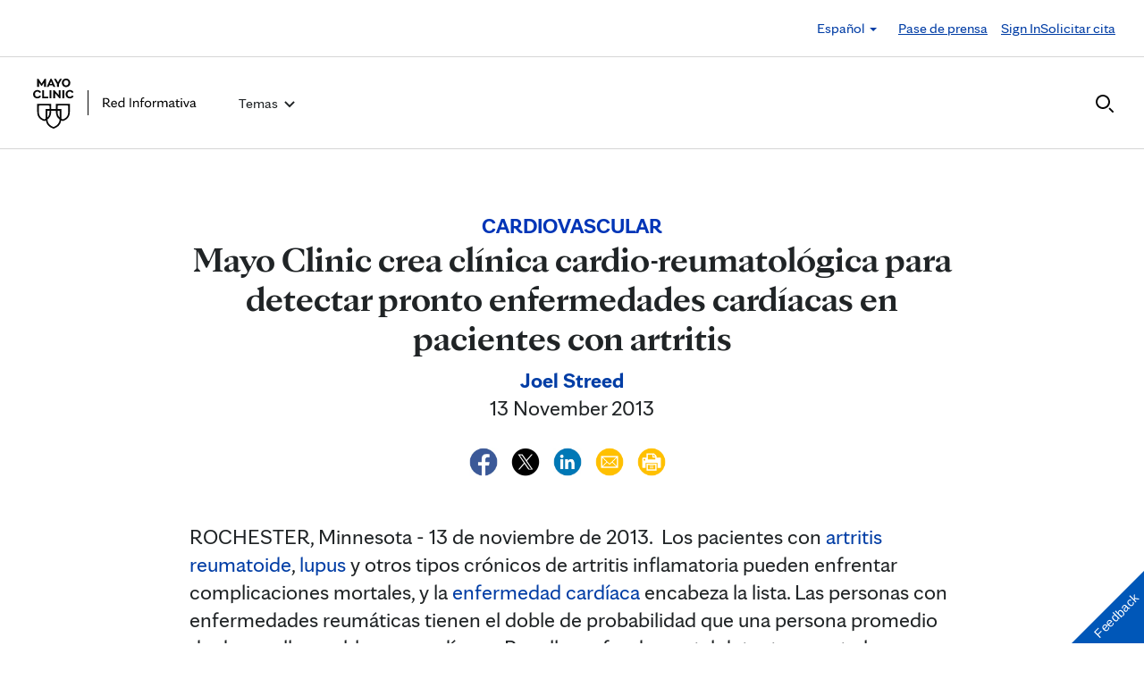

--- FILE ---
content_type: text/html; charset=UTF-8
request_url: https://newsnetwork.mayoclinic.org/es/2013/11/13/mayo-clinic-crea-clinica-cardio-reumatologica-para-detectar-pronto-enfermedades-cardiacas-en-pacientes-con-artritis/
body_size: 24060
content:
<!DOCTYPE html>
    <html lang="es">
    <!-- This is the velocity theme -->
    <head>
        <!-- Meta -->
        <meta charset="UTF-8">
        <meta name="viewport" content="width=device-width, initial-scale=1">
        <link rel="profile" href="http://gmpg.org/xfn/11">
        <meta http-equiv="X-UA-Compatible" content="IE-10" />
        <title>Mayo Clinic crea clínica cardio-reumatológica para detectar pronto enfermedades cardíacas en pacientes con artritis - Red de noticias de Mayo Clinic</title>

        <!-- add wordpress hook -->
                <script type="text/javascript">
            chAnalyticsSendPageView = function(url) {return true;}
            chAnalyticsSendEvent = function(eventAction, data) {return true;}
            var chHistory = {elements: {}, data: {}};
            var chSiteUrl = "https://newsnetwork.mayoclinic.org/es/";
            var chCurrentPageUrl = "https://newsnetwork.mayoclinic.org/es/2013/11/13/mayo-clinic-crea-clinica-cardio-reumatologica-para-detectar-pronto-enfermedades-cardiacas-en-pacientes-con-artritis/";
            var chIsSubdirectorySite = true;
            var chSiteRoot = "/es/";
        </script>
        <meta name='robots' content='index, follow, max-image-preview:large, max-snippet:-1, max-video-preview:-1' />

	<link rel="canonical" href="https://newsnetwork.mayoclinic.org/es/2013/11/13/mayo-clinic-crea-clinica-cardio-reumatologica-para-detectar-pronto-enfermedades-cardiacas-en-pacientes-con-artritis/" />
	<meta property="og:locale" content="en_US" />
	<meta property="og:type" content="article" />
	<meta property="og:title" content="Mayo Clinic crea clínica cardio-reumatológica para detectar pronto enfermedades cardíacas en pacientes con artritis - Red de noticias de Mayo Clinic" />
	<meta property="og:description" content="ROCHESTER, Minnesota - 13 de noviembre de 2013.  Los pacientes con artritis reumatoide, lupus y otros tipos crónicos de artritis inflamatoria pueden enfrentar complicaciones mortales, y la enfermedad cardíaca encabeza la lista. Las personas con enfermedades reumáticas tienen el doble de probabilidad que una persona promedio de desarrollar problemas cardíacos. Por ello, es fundamental detectar pronto la enfermedad. Los cardiólogos y reumatólogos de Mayo [&hellip;]" />
	<meta property="og:url" content="https://newsnetwork.mayoclinic.org/es/2013/11/13/mayo-clinic-crea-clinica-cardio-reumatologica-para-detectar-pronto-enfermedades-cardiacas-en-pacientes-con-artritis/" />
	<meta property="og:site_name" content="Red de noticias de Mayo Clinic" />
	<meta property="article:published_time" content="2013-11-13T22:06:40+00:00" />
	<meta name="author" content="Joel Streed" />
	<meta name="twitter:card" content="summary_large_image" />
	<meta name="twitter:label1" content="Written by" />
	<meta name="twitter:data1" content="Joel Streed" />
	<meta name="twitter:label2" content="Est. reading time" />
	<meta name="twitter:data2" content="4 minutes" />
	<script type="application/ld+json" class="yoast-schema-graph">{"@context":"https://schema.org","@graph":[{"@type":"Article","@id":"https://newsnetwork.mayoclinic.org/es/2013/11/13/mayo-clinic-crea-clinica-cardio-reumatologica-para-detectar-pronto-enfermedades-cardiacas-en-pacientes-con-artritis/#article","author":{"name":"Joel Streed","@id":"https://newsnetwork.mayoclinic.org/es/#/schema/person/33d3050fef77e14fca50cd9dd07590d7"},"headline":"Mayo Clinic crea clínica cardio-reumatológica para detectar pronto enfermedades cardíacas en pacientes con artritis","datePublished":"2013-11-13T22:06:40+00:00","mainEntityOfPage":{"@id":"https://newsnetwork.mayoclinic.org/es/2013/11/13/mayo-clinic-crea-clinica-cardio-reumatologica-para-detectar-pronto-enfermedades-cardiacas-en-pacientes-con-artritis/"},"inLanguage":"es-ES"},{"@type":"WebPage","@id":"https://newsnetwork.mayoclinic.org/es/2013/11/13/mayo-clinic-crea-clinica-cardio-reumatologica-para-detectar-pronto-enfermedades-cardiacas-en-pacientes-con-artritis/","url":"https://newsnetwork.mayoclinic.org/es/2013/11/13/mayo-clinic-crea-clinica-cardio-reumatologica-para-detectar-pronto-enfermedades-cardiacas-en-pacientes-con-artritis/"},{"@type":"WebSite","@id":"https://newsnetwork.mayoclinic.org/es/#website","url":"https://newsnetwork.mayoclinic.org/es/","name":"Red de noticias de Mayo Clinic"},{"@type":"Person","@id":"https://newsnetwork.mayoclinic.org/es/#/schema/person/33d3050fef77e14fca50cd9dd07590d7","name":"Joel Streed","url":"https://newsnetwork.mayoclinic.org/es/member/joelstreed/"}]}</script>


<link rel='dns-prefetch' href='//newsnetwork.mayoclinic.org' />
<style id='wp-img-auto-sizes-contain-inline-css' type='text/css'>
img:is([sizes=auto i],[sizes^="auto," i]){contain-intrinsic-size:3000px 1500px}
/*# sourceURL=wp-img-auto-sizes-contain-inline-css */
</style>
<link rel='stylesheet' id='et-hub-style-css' href='https://newsnetwork.mayoclinic.org/es/wp-content/plugins/8020-hub-core/_inc/css/velocity-hub.css?ver=336289' type='text/css' media='all' />
<link rel='stylesheet' id='carehubs-app-mayo-general-css' href='https://newsnetwork.mayoclinic.org/es/wp-content/plugins/carehubs-app-custom-mayogeneral/Public/css/app-mayogeneral.css?ver=1.0.11' type='text/css' media='all' />
<link rel='stylesheet' id='carehubs-app-mayonn-css' href='https://newsnetwork.mayoclinic.org/es/wp-content/plugins/carehubs-app-custom-mayonn/Public/css/app-mayonn-v2.css?ver=1.0.40' type='text/css' media='all' />
<link rel='stylesheet' id='carehubs-app-integrations-css' href='https://newsnetwork.mayoclinic.org/es/wp-content/plugins/carehubs-app-integrations/Public/css/app-integrations.css?ver=4.2.166' type='text/css' media='all' />
<link rel='stylesheet' id='carehubs-core-css' href='https://newsnetwork.mayoclinic.org/es/wp-content/plugins/carehubs-core/Public/css/app-core.css?ver=4.2.166' type='text/css' media='all' />
<link rel='stylesheet' id='wp-block-library-css' href='https://newsnetwork.mayoclinic.org/es/wp-includes/css/dist/block-library/style.min.css?ver=6.9' type='text/css' media='all' />
<style id='wp-block-library-theme-inline-css' type='text/css'>
.wp-block-audio :where(figcaption){color:#555;font-size:13px;text-align:center}.is-dark-theme .wp-block-audio :where(figcaption){color:#ffffffa6}.wp-block-audio{margin:0 0 1em}.wp-block-code{border:1px solid #ccc;border-radius:4px;font-family:Menlo,Consolas,monaco,monospace;padding:.8em 1em}.wp-block-embed :where(figcaption){color:#555;font-size:13px;text-align:center}.is-dark-theme .wp-block-embed :where(figcaption){color:#ffffffa6}.wp-block-embed{margin:0 0 1em}.blocks-gallery-caption{color:#555;font-size:13px;text-align:center}.is-dark-theme .blocks-gallery-caption{color:#ffffffa6}:root :where(.wp-block-image figcaption){color:#555;font-size:13px;text-align:center}.is-dark-theme :root :where(.wp-block-image figcaption){color:#ffffffa6}.wp-block-image{margin:0 0 1em}.wp-block-pullquote{border-bottom:4px solid;border-top:4px solid;color:currentColor;margin-bottom:1.75em}.wp-block-pullquote :where(cite),.wp-block-pullquote :where(footer),.wp-block-pullquote__citation{color:currentColor;font-size:.8125em;font-style:normal;text-transform:uppercase}.wp-block-quote{border-left:.25em solid;margin:0 0 1.75em;padding-left:1em}.wp-block-quote cite,.wp-block-quote footer{color:currentColor;font-size:.8125em;font-style:normal;position:relative}.wp-block-quote:where(.has-text-align-right){border-left:none;border-right:.25em solid;padding-left:0;padding-right:1em}.wp-block-quote:where(.has-text-align-center){border:none;padding-left:0}.wp-block-quote.is-large,.wp-block-quote.is-style-large,.wp-block-quote:where(.is-style-plain){border:none}.wp-block-search .wp-block-search__label{font-weight:700}.wp-block-search__button{border:1px solid #ccc;padding:.375em .625em}:where(.wp-block-group.has-background){padding:1.25em 2.375em}.wp-block-separator.has-css-opacity{opacity:.4}.wp-block-separator{border:none;border-bottom:2px solid;margin-left:auto;margin-right:auto}.wp-block-separator.has-alpha-channel-opacity{opacity:1}.wp-block-separator:not(.is-style-wide):not(.is-style-dots){width:100px}.wp-block-separator.has-background:not(.is-style-dots){border-bottom:none;height:1px}.wp-block-separator.has-background:not(.is-style-wide):not(.is-style-dots){height:2px}.wp-block-table{margin:0 0 1em}.wp-block-table td,.wp-block-table th{word-break:normal}.wp-block-table :where(figcaption){color:#555;font-size:13px;text-align:center}.is-dark-theme .wp-block-table :where(figcaption){color:#ffffffa6}.wp-block-video :where(figcaption){color:#555;font-size:13px;text-align:center}.is-dark-theme .wp-block-video :where(figcaption){color:#ffffffa6}.wp-block-video{margin:0 0 1em}:root :where(.wp-block-template-part.has-background){margin-bottom:0;margin-top:0;padding:1.25em 2.375em}
/*# sourceURL=/wp-includes/css/dist/block-library/theme.min.css */
</style>
<style id='classic-theme-styles-inline-css' type='text/css'>
/*! This file is auto-generated */
.wp-block-button__link{color:#fff;background-color:#32373c;border-radius:9999px;box-shadow:none;text-decoration:none;padding:calc(.667em + 2px) calc(1.333em + 2px);font-size:1.125em}.wp-block-file__button{background:#32373c;color:#fff;text-decoration:none}
/*# sourceURL=/wp-includes/css/classic-themes.min.css */
</style>
<link rel='stylesheet' id='carehubs_block_information_link_container-css' href='https://newsnetwork.mayoclinic.org/es/wp-content/plugins/carehubs-core/Core/Blocks/InformationLinkContainer/InformationLinkContainerBlock.css?ver=4.2.166' type='text/css' media='all' />
<link rel='stylesheet' id='carehubs_block_resource_group-css' href='https://newsnetwork.mayoclinic.org/es/wp-content/plugins/carehubs-core/Core/Blocks/ResourceGroup/ResourceGroupBlock.css?ver=4.2.166' type='text/css' media='all' />
<link rel='stylesheet' id='carehubs_block_youtube_overlay_playlist-css' href='https://newsnetwork.mayoclinic.org/es/wp-content/plugins/carehubs-core/Core/Blocks/YoutubeOverlayPlaylist/YoutubeOverlayPlaylistBlock.css?ver=4.2.166' type='text/css' media='all' />
<link rel='stylesheet' id='block-style-image-caption-alignment-css' href='https://newsnetwork.mayoclinic.org/es/wp-content/plugins/carehubs-core/Public/css/app-core-block-style-image-caption-alignment.css?ver=4.2.166' type='text/css' media='all' />
<style id='global-styles-inline-css' type='text/css'>
:root{--wp--preset--aspect-ratio--square: 1;--wp--preset--aspect-ratio--4-3: 4/3;--wp--preset--aspect-ratio--3-4: 3/4;--wp--preset--aspect-ratio--3-2: 3/2;--wp--preset--aspect-ratio--2-3: 2/3;--wp--preset--aspect-ratio--16-9: 16/9;--wp--preset--aspect-ratio--9-16: 9/16;--wp--preset--color--black: #000000;--wp--preset--color--cyan-bluish-gray: #abb8c3;--wp--preset--color--white: #ffffff;--wp--preset--color--pale-pink: #f78da7;--wp--preset--color--vivid-red: #cf2e2e;--wp--preset--color--luminous-vivid-orange: #ff6900;--wp--preset--color--luminous-vivid-amber: #fcb900;--wp--preset--color--light-green-cyan: #7bdcb5;--wp--preset--color--vivid-green-cyan: #00d084;--wp--preset--color--pale-cyan-blue: #8ed1fc;--wp--preset--color--vivid-cyan-blue: #0693e3;--wp--preset--color--vivid-purple: #9b51e0;--wp--preset--color--mc-blue: #0057b8;--wp--preset--color--mc-bright-blue: #009cde;--wp--preset--color--mc-bright-blue-alternate: #008BCC;--wp--preset--color--mc-body-text: #080808;--wp--preset--gradient--vivid-cyan-blue-to-vivid-purple: linear-gradient(135deg,rgb(6,147,227) 0%,rgb(155,81,224) 100%);--wp--preset--gradient--light-green-cyan-to-vivid-green-cyan: linear-gradient(135deg,rgb(122,220,180) 0%,rgb(0,208,130) 100%);--wp--preset--gradient--luminous-vivid-amber-to-luminous-vivid-orange: linear-gradient(135deg,rgb(252,185,0) 0%,rgb(255,105,0) 100%);--wp--preset--gradient--luminous-vivid-orange-to-vivid-red: linear-gradient(135deg,rgb(255,105,0) 0%,rgb(207,46,46) 100%);--wp--preset--gradient--very-light-gray-to-cyan-bluish-gray: linear-gradient(135deg,rgb(238,238,238) 0%,rgb(169,184,195) 100%);--wp--preset--gradient--cool-to-warm-spectrum: linear-gradient(135deg,rgb(74,234,220) 0%,rgb(151,120,209) 20%,rgb(207,42,186) 40%,rgb(238,44,130) 60%,rgb(251,105,98) 80%,rgb(254,248,76) 100%);--wp--preset--gradient--blush-light-purple: linear-gradient(135deg,rgb(255,206,236) 0%,rgb(152,150,240) 100%);--wp--preset--gradient--blush-bordeaux: linear-gradient(135deg,rgb(254,205,165) 0%,rgb(254,45,45) 50%,rgb(107,0,62) 100%);--wp--preset--gradient--luminous-dusk: linear-gradient(135deg,rgb(255,203,112) 0%,rgb(199,81,192) 50%,rgb(65,88,208) 100%);--wp--preset--gradient--pale-ocean: linear-gradient(135deg,rgb(255,245,203) 0%,rgb(182,227,212) 50%,rgb(51,167,181) 100%);--wp--preset--gradient--electric-grass: linear-gradient(135deg,rgb(202,248,128) 0%,rgb(113,206,126) 100%);--wp--preset--gradient--midnight: linear-gradient(135deg,rgb(2,3,129) 0%,rgb(40,116,252) 100%);--wp--preset--gradient--mc-black-overlay-gradient: linear-gradient(180deg, rgba(0,0,0,0) 27.4%, rgba(0,0,0,.56) 58.85%, rgba(0,0,0,.8) 100%);--wp--preset--font-size--small: 13px;--wp--preset--font-size--medium: 20px;--wp--preset--font-size--large: 36px;--wp--preset--font-size--x-large: 42px;--wp--preset--spacing--20: 0.44rem;--wp--preset--spacing--30: 0.67rem;--wp--preset--spacing--40: 1rem;--wp--preset--spacing--50: 1.5rem;--wp--preset--spacing--60: 2.25rem;--wp--preset--spacing--70: 3.38rem;--wp--preset--spacing--80: 5.06rem;--wp--preset--shadow--natural: 6px 6px 9px rgba(0, 0, 0, 0.2);--wp--preset--shadow--deep: 12px 12px 50px rgba(0, 0, 0, 0.4);--wp--preset--shadow--sharp: 6px 6px 0px rgba(0, 0, 0, 0.2);--wp--preset--shadow--outlined: 6px 6px 0px -3px rgb(255, 255, 255), 6px 6px rgb(0, 0, 0);--wp--preset--shadow--crisp: 6px 6px 0px rgb(0, 0, 0);}:root :where(.is-layout-flow) > :first-child{margin-block-start: 0;}:root :where(.is-layout-flow) > :last-child{margin-block-end: 0;}:root :where(.is-layout-flow) > *{margin-block-start: 24px;margin-block-end: 0;}:root :where(.is-layout-constrained) > :first-child{margin-block-start: 0;}:root :where(.is-layout-constrained) > :last-child{margin-block-end: 0;}:root :where(.is-layout-constrained) > *{margin-block-start: 24px;margin-block-end: 0;}:root :where(.is-layout-flex){gap: 24px;}:root :where(.is-layout-grid){gap: 24px;}body .is-layout-flex{display: flex;}.is-layout-flex{flex-wrap: wrap;align-items: center;}.is-layout-flex > :is(*, div){margin: 0;}body .is-layout-grid{display: grid;}.is-layout-grid > :is(*, div){margin: 0;}.has-black-color{color: var(--wp--preset--color--black) !important;}.has-cyan-bluish-gray-color{color: var(--wp--preset--color--cyan-bluish-gray) !important;}.has-white-color{color: var(--wp--preset--color--white) !important;}.has-pale-pink-color{color: var(--wp--preset--color--pale-pink) !important;}.has-vivid-red-color{color: var(--wp--preset--color--vivid-red) !important;}.has-luminous-vivid-orange-color{color: var(--wp--preset--color--luminous-vivid-orange) !important;}.has-luminous-vivid-amber-color{color: var(--wp--preset--color--luminous-vivid-amber) !important;}.has-light-green-cyan-color{color: var(--wp--preset--color--light-green-cyan) !important;}.has-vivid-green-cyan-color{color: var(--wp--preset--color--vivid-green-cyan) !important;}.has-pale-cyan-blue-color{color: var(--wp--preset--color--pale-cyan-blue) !important;}.has-vivid-cyan-blue-color{color: var(--wp--preset--color--vivid-cyan-blue) !important;}.has-vivid-purple-color{color: var(--wp--preset--color--vivid-purple) !important;}.has-mc-blue-color{color: var(--wp--preset--color--mc-blue) !important;}.has-mc-bright-blue-color{color: var(--wp--preset--color--mc-bright-blue) !important;}.has-mc-bright-blue-alternate-color{color: var(--wp--preset--color--mc-bright-blue-alternate) !important;}.has-mc-body-text-color{color: var(--wp--preset--color--mc-body-text) !important;}.has-black-background-color{background-color: var(--wp--preset--color--black) !important;}.has-cyan-bluish-gray-background-color{background-color: var(--wp--preset--color--cyan-bluish-gray) !important;}.has-white-background-color{background-color: var(--wp--preset--color--white) !important;}.has-pale-pink-background-color{background-color: var(--wp--preset--color--pale-pink) !important;}.has-vivid-red-background-color{background-color: var(--wp--preset--color--vivid-red) !important;}.has-luminous-vivid-orange-background-color{background-color: var(--wp--preset--color--luminous-vivid-orange) !important;}.has-luminous-vivid-amber-background-color{background-color: var(--wp--preset--color--luminous-vivid-amber) !important;}.has-light-green-cyan-background-color{background-color: var(--wp--preset--color--light-green-cyan) !important;}.has-vivid-green-cyan-background-color{background-color: var(--wp--preset--color--vivid-green-cyan) !important;}.has-pale-cyan-blue-background-color{background-color: var(--wp--preset--color--pale-cyan-blue) !important;}.has-vivid-cyan-blue-background-color{background-color: var(--wp--preset--color--vivid-cyan-blue) !important;}.has-vivid-purple-background-color{background-color: var(--wp--preset--color--vivid-purple) !important;}.has-mc-blue-background-color{background-color: var(--wp--preset--color--mc-blue) !important;}.has-mc-bright-blue-background-color{background-color: var(--wp--preset--color--mc-bright-blue) !important;}.has-mc-bright-blue-alternate-background-color{background-color: var(--wp--preset--color--mc-bright-blue-alternate) !important;}.has-mc-body-text-background-color{background-color: var(--wp--preset--color--mc-body-text) !important;}.has-black-border-color{border-color: var(--wp--preset--color--black) !important;}.has-cyan-bluish-gray-border-color{border-color: var(--wp--preset--color--cyan-bluish-gray) !important;}.has-white-border-color{border-color: var(--wp--preset--color--white) !important;}.has-pale-pink-border-color{border-color: var(--wp--preset--color--pale-pink) !important;}.has-vivid-red-border-color{border-color: var(--wp--preset--color--vivid-red) !important;}.has-luminous-vivid-orange-border-color{border-color: var(--wp--preset--color--luminous-vivid-orange) !important;}.has-luminous-vivid-amber-border-color{border-color: var(--wp--preset--color--luminous-vivid-amber) !important;}.has-light-green-cyan-border-color{border-color: var(--wp--preset--color--light-green-cyan) !important;}.has-vivid-green-cyan-border-color{border-color: var(--wp--preset--color--vivid-green-cyan) !important;}.has-pale-cyan-blue-border-color{border-color: var(--wp--preset--color--pale-cyan-blue) !important;}.has-vivid-cyan-blue-border-color{border-color: var(--wp--preset--color--vivid-cyan-blue) !important;}.has-vivid-purple-border-color{border-color: var(--wp--preset--color--vivid-purple) !important;}.has-mc-blue-border-color{border-color: var(--wp--preset--color--mc-blue) !important;}.has-mc-bright-blue-border-color{border-color: var(--wp--preset--color--mc-bright-blue) !important;}.has-mc-bright-blue-alternate-border-color{border-color: var(--wp--preset--color--mc-bright-blue-alternate) !important;}.has-mc-body-text-border-color{border-color: var(--wp--preset--color--mc-body-text) !important;}.has-vivid-cyan-blue-to-vivid-purple-gradient-background{background: var(--wp--preset--gradient--vivid-cyan-blue-to-vivid-purple) !important;}.has-light-green-cyan-to-vivid-green-cyan-gradient-background{background: var(--wp--preset--gradient--light-green-cyan-to-vivid-green-cyan) !important;}.has-luminous-vivid-amber-to-luminous-vivid-orange-gradient-background{background: var(--wp--preset--gradient--luminous-vivid-amber-to-luminous-vivid-orange) !important;}.has-luminous-vivid-orange-to-vivid-red-gradient-background{background: var(--wp--preset--gradient--luminous-vivid-orange-to-vivid-red) !important;}.has-very-light-gray-to-cyan-bluish-gray-gradient-background{background: var(--wp--preset--gradient--very-light-gray-to-cyan-bluish-gray) !important;}.has-cool-to-warm-spectrum-gradient-background{background: var(--wp--preset--gradient--cool-to-warm-spectrum) !important;}.has-blush-light-purple-gradient-background{background: var(--wp--preset--gradient--blush-light-purple) !important;}.has-blush-bordeaux-gradient-background{background: var(--wp--preset--gradient--blush-bordeaux) !important;}.has-luminous-dusk-gradient-background{background: var(--wp--preset--gradient--luminous-dusk) !important;}.has-pale-ocean-gradient-background{background: var(--wp--preset--gradient--pale-ocean) !important;}.has-electric-grass-gradient-background{background: var(--wp--preset--gradient--electric-grass) !important;}.has-midnight-gradient-background{background: var(--wp--preset--gradient--midnight) !important;}.has-mc-black-overlay-gradient-gradient-background{background: var(--wp--preset--gradient--mc-black-overlay-gradient) !important;}.has-small-font-size{font-size: var(--wp--preset--font-size--small) !important;}.has-medium-font-size{font-size: var(--wp--preset--font-size--medium) !important;}.has-large-font-size{font-size: var(--wp--preset--font-size--large) !important;}.has-x-large-font-size{font-size: var(--wp--preset--font-size--x-large) !important;}
:root :where(.wp-block-pullquote){font-size: 1.5em;line-height: 1.6;}
/*# sourceURL=global-styles-inline-css */
</style>
<link rel='stylesheet' id='velocity-theme-bootstrap-css-css' href='https://newsnetwork.mayoclinic.org/es/wp-content/themes/velocity/Public/css/bootstrap.min.css?ver=1.0.73' type='text/css' media='all' />
<link rel='stylesheet' id='velocity-theme-css-css' href='https://newsnetwork.mayoclinic.org/es/wp-content/themes/velocity/style.css?ver=1.0.73' type='text/css' media='all' />
<link rel='stylesheet' id='velocity-theme-header-header14-css-css' href='https://newsnetwork.mayoclinic.org/es/wp-content/themes/velocity/Public/css/Headers/Header14.css?ver=1.0.73' type='text/css' media='all' />
<script type="text/javascript" src="https://newsnetwork.mayoclinic.org/es/wp-includes/js/jquery/jquery.min.js?ver=3.7.1" id="jquery-core-js"></script>
<link rel='shortlink' href='https://newsnetwork.mayoclinic.org/es/?p=31355' />
                <meta name="mvc-fastload" data-request-id="e2df5209c7" /> 			<script type="text/javascript">
			var etajaxurl = "https://newsnetwork.mayoclinic.org/es/wp-load.php";
			var hub = "https://newsnetwork.mayoclinic.org/es/wp-content/plugins/8020-hub-core";        	var current_page = "2013";
          var current_module = "11";
          var current_action = "13";			</script>            <script>
                var _dl = {"content_breadcrumb_num2":"Cardiovascular","content_breadcrumb_num3":"Mayo Clinic crea cl\u00ednica cardio-reumatol\u00f3gica para detectar pronto enfermedades card\u00edacas en pacientes con artritis","content_breadcrumb_num4":null,"version":"1.0.3","content_last_comment_date":null,"content_num_comments":0,"content_num_likes":0,"content_num_helpfuls":0,"content_num_supports":0,"content_publish_date":"2013-11-13","content_title":"Mayo Clinic crea cl\u00ednica cardio-reumatol\u00f3gica para detectar pronto enfermedades card\u00edacas en pacientes con artritis","content_word_count":854,"content_categories":["Cardiovascular","Comunicados de prensa"],"content_tags":["artritis reumatoide","cardi\u00f3logo","citomegalovirus","colesterol","Dr. Eric Matteson","Dra. Sharon Mulvagh","ecograf\u00eda","En espa\u00f1ol","enfermedad card\u00edaca","Lupus","Mayo Clinic Rochester","menopausia","puntaje de riesgo Framingham","reumat\u00f3logo","Spanish","Spanish News Releases"],"content_author_user_id":14,"content_author_name":"Joel Streed"};
                window._analyticsQueue = window._analyticsQueue || [];
            </script>            <script src="https://tagdelivery.mayoclinic.org/newsnetwork/prod/utag.sync.js" type="text/javascript"></script>
            <!-- Tealium Universal Tag -->
            <script type="text/javascript">
            (function(a,b,c,d) {
                a='https://tagdelivery.mayoclinic.org/newsnetwork/prod/utag.js';
                b=document;c='script';d=b.createElement(c);d.src=a;
                d.type='text/java'+c;d.async=true;
                a=b.getElementsByTagName(c)[0];a.parentNode.insertBefore(d,a)})();
            </script> <script type="text/javascript" src="https://newsnetwork.mayoclinic.org/es/wp-content/plugins/carehubs-core/Public/js/Analytics/TealiumAnalytics.js?ver=4.2.166"></script>            <script>
                var _trackAnalytics = function(){};
            </script>
            <script type="text/javascript" src="https://nexus.ensighten.com/mayo_clinic/newsnetworkprod/Bootstrap.js"></script>        <script>
        document.addEventListener("DOMContentLoaded", function(event) {
            jQuery('body').on('chAfterAjax', function (event, target) {
                // Load the analytics via ajax and append it the body.
                jQuery.ajax({
                  url: "https://newsnetwork.mayoclinic.org/es/api-analytics/get-events/",
                  method: 'POST',
                  headers: { 'X-CAREHUBS-VIA-AJAX': 'true', 'X-CAREHUBS-FASTLOAD': jq('meta[name=mvc-fastload]').attr('data-request-id') },
                })
                .done(function( data ) {
                    jQuery("body").append(data);
                });
            });
        });
        </script>
                <script>
        chAnalyticsSendEvent = function(eventAction, data) {
            if (typeof window._analyticsQueue.push === "function") {
                window._analyticsQueue.push(data);
                return true;
            }
        }
        </script>      <link rel="apple-touch-icon" href="https://newsnetwork.mayoclinic.org/es/wp-content/plugins/carehubs-core/Public/images/carehubs-iOS.png"/>
      <link rel="icon" href="https://www.mayoclinic.org/styles/img/gbs/shields.ico" type="image/x-icon" />
      <link rel="shortcut icon" href="https://www.mayoclinic.org/styles/img/gbs/shields.ico" type="image/x-icon" /><script>jq = jQuery;</script><style>:root{}</style><link rel="preload" href="https://newsnetwork.mayoclinic.org/es/wp-content/plugins/carehubs-core/Public/css/app-core-deferred.css?ver=4.2.166" as="style" onload="this.onload=null;this.rel='stylesheet'" id="app-core-deferred-css">
      <noscript><link rel="stylesheet" id="app-core-deferred-css" href="https://newsnetwork.mayoclinic.org/es/wp-content/plugins/carehubs-core/Public/css/app-core-deferred.css?ver=4.2.166"></noscript><link rel="preload" href="https://newsnetwork.mayoclinic.org/es/wp-content/plugins/carehubs-core/Public/third-party-files/bootstrap-icons/bootstrap-icons.min.css?ver=4.2.166" as="style" onload="this.onload=null;this.rel='stylesheet'" id="app-core-bootstrap-icons-css">
      <noscript><link rel="stylesheet" id="app-core-bootstrap-icons-css" href="https://newsnetwork.mayoclinic.org/es/wp-content/plugins/carehubs-core/Public/third-party-files/bootstrap-icons/bootstrap-icons.min.css?ver=4.2.166"></noscript><link rel="preload" href="https://newsnetwork.mayoclinic.org/es/wp-content/plugins/carehubs-app-custom-mayonn/Public/css/app-mayonn-deferred-v2.css?ver=1.0.40" as="style" onload="this.onload=null;this.rel='stylesheet'" id="app-mayonn-deferred-css">
      <noscript><link rel="stylesheet" id="app-mayonn-deferred-css" href="https://newsnetwork.mayoclinic.org/es/wp-content/plugins/carehubs-app-custom-mayonn/Public/css/app-mayonn-deferred-v2.css?ver=1.0.40"></noscript><link rel="preload" href="/wp-content/themes/velocity/Public/css/velocity-deferred.css?ver=1.0.73" as="style" onload="this.onload=null;this.rel='stylesheet'" id="velocity-deferred-css">
      <noscript><link rel="stylesheet" id="velocity-deferred-css" href="/wp-content/themes/velocity/Public/css/velocity-deferred.css?ver=1.0.73"></noscript><link rel="preload" href="/wp-content/themes/velocity/Public/css/Footers/Footer3.css?ver=4.2.166" as="style" onload="this.onload=null;this.rel='stylesheet'" id="velocity-theme-footer-footer3-css-deferred-css">
      <noscript><link rel="stylesheet" id="velocity-theme-footer-footer3-css-deferred-css" href="/wp-content/themes/velocity/Public/css/Footers/Footer3.css?ver=4.2.166"></noscript>      <script>
        // Adjustments for preloading on ie. "window.document.documentMode" only fires on IE.
        window.addEventListener('load', function() {
            if (window.document.documentMode) {
              // Dynamically load the things that relied on preload.
              var links = document.getElementsByTagName('link');
              for (var i = 0; i < links.length; i++) {
                  var link = links[i];
                  // qualify links to those with rel=preload and as=style attrs
                  if (link.rel === 'preload' && link.getAttribute('as') === 'style') {
                      // prevent re-running on link
                      link.setAttribute('rel', 'stylesheet');
                      // Set the onload to null to prevent the load from happening again if a 3rd-party library includes a polyfill or fires another load event.
                      link.setAttribute('onload', '');
                  }
              }
            }
        });
      </script>	<script type="text/javascript">
		/*setting global variables for use in subsequent JS files*/
		var uri_0 = "2013";
		var uri_1 = "11";
		var uri_3 = "13";
		var ets_ajax_url = "https://newsnetwork.mayoclinic.org/es/wp-load.php";
	</script>


        <link rel="stylesheet" href="/hub-hosted/mc-general/css/mc-fonts.css?ver=20240305">
<link rel="stylesheet" href="/hub-hosted/mc-general/css/mcorg-base.css?ver=20240305"><style>
        #menu-item-topics {display:none;}
body.ch-user-profile  p.ch-post-archive-block-no-posts{display:none;}
.ch-main p {margin-bottom:1.5em;}

.page-id-78618 main hr {border-bottom: 1px solid #f1f1ef !important;margin-top: 24px;
margin-bottom: 24px;}
.page-id-78618 main ul {margin-top:16px; list-style: none;padding-left: 0px;}
.page-id-78618 main li {padding-left: 0px;font-size: 16px;margin-bottom:16px;}


.ch-child-term-navigation.style-default {z-index: 1;
position: relative;}

.single-podcast-episode .wp-container-1 {display:none;}

.ch-404-text {line-height: 55px;}
.single-post .wp-block-image {margin-bottom:24px;margin-top:24px;}
.single-post .stack-image img {width:100%;}
.home-three-stack .row {display: flex !important;}
.ratio-306-254 img {width:100%;}

.header14 .menu-item:not(.ch-mega-menu) ul.dropdown-menu {
	border-radius: 0;
	padding: 24px 15px !important;
	margin: 16px auto 0px;
	border: none;
}

.header14 .menu-item:not(.ch-mega-menu) ul.dropdown-menu li {
	padding: 0;
	flex-grow: 1;
	flex-basis: 0;
	margin-bottom: 0px;
}

.header14 .menu-item:not(.ch-mega-menu) ul.dropdown-menu li + li {
	margin-top: 24px;
}

.header14 .menu-item:not(.ch-mega-menu) ul.dropdown-menu li a {
	font-size: 20px;
	line-height: 24px;
}

.header14 .menu-item:not(.ch-mega-menu) ul.dropdown-menu .ch-menu-column li {
	margin-bottom: 24px;
}

.menu-item:not(.ch-mega-menu) .dropdown-menu > .active > a, .dropdown-menu > .active > a:focus, .dropdown-menu > .active > a:hover {
	background: none !important;
	color: #0057b8;
}

.menu-item:not(.ch-mega-menu) .dropdown-menu > li > a:focus, .dropdown-menu > li > a:hover {
	background: none !important;
}

@media (max-width:600px) {
	.header14 .ch-logo svg {max-height: 48px;}
}

.ch-child-term-navigation-description {display:none;}
.wp-block-query-title + .form-group {margin-bottom:32px;}

.ratio-636-431.home-featured-article img {aspect-ratio:16/9;}
.single-post .stack-image img {aspect-ratio: 1/1;
  object-fit: cover;}
figcaption.wp-element-caption {position: static;
  color: #555;
  padding: 8px 0 0 0;
  width: auto;
  font-size: 16px;
  line-height: 1.4;}
.wp-block-post-author__content {text-align: center;}
.wp-block-post-author__byline {display:none;}
.wp-block-post-author__name {font-weight:bold;margin-bottom: 0 !important;}

.post-title h1 {
  font-size: 40px;
  line-height: 44px;
  font-weight: bold;
  margin-top: 0px;
	text-align:center;
}
.wp-block-image a {display:block;}
/* .post-nav-columns {display:none !important;} */
        </style>
        <script>
        
        </script>
        <style>body {
                font-family: 'mayo-sans';
            }a {color: var(--ch-link-color);}h1,h2,h3,h4,h5,h6,.h1,.h2,.h3,.h4,.h5,.h6 {
                font-family: 'mayo-display';
            }body, p {
                color: var(--ch-text-color);
            }:root {--ch-link-color: #003DA5;--ch-text-color: #202426;}</style>    
<script>(window.BOOMR_mq=window.BOOMR_mq||[]).push(["addVar",{"rua.upush":"false","rua.cpush":"false","rua.upre":"false","rua.cpre":"false","rua.uprl":"false","rua.cprl":"false","rua.cprf":"false","rua.trans":"SJ-f17ad9bb-28c8-4811-a740-0d9d3a826b30","rua.cook":"false","rua.ims":"false","rua.ufprl":"false","rua.cfprl":"false","rua.isuxp":"false","rua.texp":"norulematch","rua.ceh":"false","rua.ueh":"false","rua.ieh.st":"0"}]);</script>
                              <script>!function(e){var n="https://s.go-mpulse.net/boomerang/";if("False"=="True")e.BOOMR_config=e.BOOMR_config||{},e.BOOMR_config.PageParams=e.BOOMR_config.PageParams||{},e.BOOMR_config.PageParams.pci=!0,n="https://s2.go-mpulse.net/boomerang/";if(window.BOOMR_API_key="NJZT6-H67D6-8KWPT-88NKA-6UV3Y",function(){function e(){if(!o){var e=document.createElement("script");e.id="boomr-scr-as",e.src=window.BOOMR.url,e.async=!0,i.parentNode.appendChild(e),o=!0}}function t(e){o=!0;var n,t,a,r,d=document,O=window;if(window.BOOMR.snippetMethod=e?"if":"i",t=function(e,n){var t=d.createElement("script");t.id=n||"boomr-if-as",t.src=window.BOOMR.url,BOOMR_lstart=(new Date).getTime(),e=e||d.body,e.appendChild(t)},!window.addEventListener&&window.attachEvent&&navigator.userAgent.match(/MSIE [67]\./))return window.BOOMR.snippetMethod="s",void t(i.parentNode,"boomr-async");a=document.createElement("IFRAME"),a.src="about:blank",a.title="",a.role="presentation",a.loading="eager",r=(a.frameElement||a).style,r.width=0,r.height=0,r.border=0,r.display="none",i.parentNode.appendChild(a);try{O=a.contentWindow,d=O.document.open()}catch(_){n=document.domain,a.src="javascript:var d=document.open();d.domain='"+n+"';void(0);",O=a.contentWindow,d=O.document.open()}if(n)d._boomrl=function(){this.domain=n,t()},d.write("<bo"+"dy onload='document._boomrl();'>");else if(O._boomrl=function(){t()},O.addEventListener)O.addEventListener("load",O._boomrl,!1);else if(O.attachEvent)O.attachEvent("onload",O._boomrl);d.close()}function a(e){window.BOOMR_onload=e&&e.timeStamp||(new Date).getTime()}if(!window.BOOMR||!window.BOOMR.version&&!window.BOOMR.snippetExecuted){window.BOOMR=window.BOOMR||{},window.BOOMR.snippetStart=(new Date).getTime(),window.BOOMR.snippetExecuted=!0,window.BOOMR.snippetVersion=12,window.BOOMR.url=n+"NJZT6-H67D6-8KWPT-88NKA-6UV3Y";var i=document.currentScript||document.getElementsByTagName("script")[0],o=!1,r=document.createElement("link");if(r.relList&&"function"==typeof r.relList.supports&&r.relList.supports("preload")&&"as"in r)window.BOOMR.snippetMethod="p",r.href=window.BOOMR.url,r.rel="preload",r.as="script",r.addEventListener("load",e),r.addEventListener("error",function(){t(!0)}),setTimeout(function(){if(!o)t(!0)},3e3),BOOMR_lstart=(new Date).getTime(),i.parentNode.appendChild(r);else t(!1);if(window.addEventListener)window.addEventListener("load",a,!1);else if(window.attachEvent)window.attachEvent("onload",a)}}(),"".length>0)if(e&&"performance"in e&&e.performance&&"function"==typeof e.performance.setResourceTimingBufferSize)e.performance.setResourceTimingBufferSize();!function(){if(BOOMR=e.BOOMR||{},BOOMR.plugins=BOOMR.plugins||{},!BOOMR.plugins.AK){var n="false"=="true"?1:0,t="",a="cj3a2pyxbzpde2lhwuma-f-21a404a68-clientnsv4-s.akamaihd.net",i="false"=="true"?2:1,o={"ak.v":"39","ak.cp":"1439346","ak.ai":parseInt("887190",10),"ak.ol":"0","ak.cr":10,"ak.ipv":4,"ak.proto":"h2","ak.rid":"3edc8fe1","ak.r":51663,"ak.a2":n,"ak.m":"a","ak.n":"essl","ak.bpcip":"18.118.13.0","ak.cport":43210,"ak.gh":"23.57.66.164","ak.quicv":"","ak.tlsv":"tls1.3","ak.0rtt":"","ak.0rtt.ed":"","ak.csrc":"-","ak.acc":"","ak.t":"1768404248","ak.ak":"hOBiQwZUYzCg5VSAfCLimQ==xW7YtvnlO3peu4h5q4e2geFGFneH42n0frKvFkfFQmAsI9FTB0ei4TWUIU+os3LVgq2AOVknd3g39xp8v3HymSvPtgQt//[base64]/boYpRmv3Hhm6+eW/96/xciCg8R3iCj5FucYcGo1xQ4kmfRN9vZOhTtt8/c120RPpgSt6w2rGlizrR5mZ/jwvZI3//TiAyndk03qLjxS29UmMg=","ak.pv":"11","ak.dpoabenc":"","ak.tf":i};if(""!==t)o["ak.ruds"]=t;var r={i:!1,av:function(n){var t="http.initiator";if(n&&(!n[t]||"spa_hard"===n[t]))o["ak.feo"]=void 0!==e.aFeoApplied?1:0,BOOMR.addVar(o)},rv:function(){var e=["ak.bpcip","ak.cport","ak.cr","ak.csrc","ak.gh","ak.ipv","ak.m","ak.n","ak.ol","ak.proto","ak.quicv","ak.tlsv","ak.0rtt","ak.0rtt.ed","ak.r","ak.acc","ak.t","ak.tf"];BOOMR.removeVar(e)}};BOOMR.plugins.AK={akVars:o,akDNSPreFetchDomain:a,init:function(){if(!r.i){var e=BOOMR.subscribe;e("before_beacon",r.av,null,null),e("onbeacon",r.rv,null,null),r.i=!0}return this},is_complete:function(){return!0}}}}()}(window);</script></head>

    <body class="wp-singular post-template-default single single-post postid-31355 single-format-standard wp-embed-responsive wp-theme-velocity category-cardiovascular category-comunicados-de-prensa tag-artritis-reumatoide tag-cardiologo tag-citomegalovirus tag-colesterol tag-dr-eric-matteson tag-dra-sharon-mulvagh tag-ecografia tag-en-espanol tag-enfermedad-cardiaca tag-lupus tag-mayo-clinic-rochester tag-menopausia tag-puntaje-de-riesgo-framingham tag-reumatologo tag-spanish tag-spanish-news-releases ch-custom-platform-template"> <!-- <button data-location="#navigation" class="ch-aria-skip-link" tabindex="0">Skip to Navigation</button> -->
<button data-location="#main" class="ch-aria-skip-link" tabindex="0">Skip to Content</button>
<header id="header">
    <div class="container ch-container top-header header-section">
        <div class="top-header-content">
            <div class="top-header-menu">

                <ul class="nav navbar-nav"><li id="menu-item-342017" class="menu-item menu-item-type-custom menu-item-object-custom menu-item-has-children menu-item-342017 dropdown ch-parent-dropdown-link-li"><a title="Español" href="#/" data-toggle="dropdown" class="dropdown-toggle" role="button" aria-haspopup="true" aria-expanded="false" tabindex="0">Español <span class="caret"></span></a>
<ul role="menu" class=" dropdown-menu">
	<li id="menu-item-342018" class="menu-item menu-item-type-custom menu-item-object-custom menu-item-342018"><a title="English" href="/">English</a></li>
	<li id="menu-item-342019" class="text-right menu-item menu-item-type-custom menu-item-object-custom menu-item-342019"><a title="العربية" href="/ar/">العربية</a></li>
	<li id="menu-item-342020" class="menu-item menu-item-type-custom menu-item-object-custom menu-item-342020"><a title="简体中文" href="/mandarin/">简体中文</a></li>
	<li id="menu-item-342021" class="menu-item menu-item-type-custom menu-item-object-custom menu-item-342021"><a title="Português Br" href="/pt/">Português Br</a></li>
</ul>
</li>
<li id="menu-item-10" class="menu-item menu-item-type-custom menu-item-object-custom menu-item-10"><a title="Pase de prensa" href="https://newsnetwork.mayoclinic.org/request-account/">Pase de prensa</a></li>
</ul>
            </div>
            <div class="top-header-smartnav">
                    <ul class="smartnav-buttons nav navbar-nav navbar-right">
        <li class="smartnav-login"><a href="https://newsnetwork.mayoclinic.org/es/login/?redirect_to=https%3A%2F%2Fnewsnetwork.mayoclinic.org%2Fes%2F2013%2F11%2F13%2Fmayo-clinic-crea-clinica-cardio-reumatologica-para-detectar-pronto-enfermedades-cardiacas-en-pacientes-con-artritis%2F" class="btn btn-default navbar-btn" rel="nofollow">Sign In</a></li>    </ul>
            </div>
		   <a href="http://www.mayoclinic.org/appointments?mc_id=us&utm_source=newsnetwork&utm_medium=l&utm_content=appointmentbutton&utm_campaign=mayoclinic&geo=national&placementsite=enterprise&cauid=100722&_ga=2.191197162.1980770420.1605558659-1402702452.1590003945" id="header-appointment-link">Solicitar cita</a>
        </div>
    </div>
<div class="header14">
	<div class="header-container container ch-container">
		<div class="ch-logo">
			<a href="https://newsnetwork.mayoclinic.org/es/">
				<svg width="188" height="56" viewBox="0 0 188 56" fill="none" xmlns="http://www.w3.org/2000/svg">
<path fill-rule="evenodd" clip-rule="evenodd" d="M41.955 9.43337C42.5772 9.45662 43.1975 9.35121 43.777 9.12372C44.3566 8.89624 44.883 8.55158 45.3233 8.11132C45.7635 7.67105 46.1082 7.14466 46.3357 6.56508C46.5632 5.9855 46.6686 5.3652 46.6453 4.74301C46.6753 4.11693 46.5749 3.49145 46.3504 2.90623C46.1259 2.321 45.7823 1.7888 45.3413 1.34337C44.9004 0.897934 44.3716 0.548984 43.7887 0.318641C43.2058 0.0882985 42.5813 -0.018411 41.955 0.00527813C41.3247 -0.0251896 40.6951 0.0764994 40.1065 0.303813C39.5179 0.531128 38.9833 0.879041 38.5372 1.32521C38.091 1.77137 37.7431 2.30592 37.5158 2.89453C37.2885 3.48313 37.1868 4.11277 37.2172 4.74301C37.1935 5.36936 37.3003 5.9938 37.5306 6.57674C37.7609 7.15968 38.1099 7.6884 38.5553 8.12938C39.0008 8.57036 39.533 8.91398 40.1182 9.13845C40.7034 9.36292 41.3289 9.46335 41.955 9.43337ZM41.955 1.81035C43.5279 1.81035 44.5512 2.96162 44.5512 4.7288C44.5512 6.49597 43.5184 7.64724 41.955 7.64724C40.3915 7.64724 39.3492 6.49597 39.3492 4.74301C39.3492 2.99005 40.3726 1.81035 41.955 1.81035ZM23.1509 7.55723H27.0216L27.7417 9.23913H29.9306L25.804 0.204268H24.4253L20.2751 9.23913H22.4355L23.1509 7.55723ZM26.3678 5.99852L25.1052 3.02879L23.8426 5.99852H26.3678ZM13.9881 7.8936L11.6998 4.3403V9.23912H9.62467V0.199526H11.0839L14.5187 5.56264L17.9583 0.199526H19.4176V9.23912H17.3424V4.3403L15.0541 7.8936H13.9881ZM31.7878 9.23912H33.8914V6.02694L37.3736 0.199526H35.0853L32.8538 4.14606L30.6223 0.199526H28.3056L31.7878 6.02694V9.23912ZM15.1725 21.9635V12.9239H17.2808V20.22H21.8811V21.9635H15.1725ZM25.5483 12.9239H23.4447V21.9587H25.5483V12.9239ZM12.1499 18.9171L14.0024 19.6467C13.2964 21.2339 11.6998 22.1577 9.74787 22.172C6.68256 22.172 4.59322 19.8031 5.06699 16.5862C5.25235 15.6414 5.7181 14.7745 6.40349 14.0984C7.08889 13.4223 7.96212 12.9684 8.90929 12.796C11.2213 12.4833 13.1827 13.464 13.9597 15.2975L12.1073 16.0271C11.9154 15.5631 11.5848 15.1697 11.1608 14.9009C10.7367 14.632 10.2399 14.5008 9.73839 14.5253C8.14652 14.5253 7.11369 15.6907 7.11369 17.4579C7.11369 19.2251 8.13704 20.3764 9.73839 20.3764C10.2393 20.3972 10.7353 20.27 11.1642 20.0104C11.5931 19.7509 11.936 19.3706 12.1499 18.9171ZM39.9745 12.9239H37.871V21.9587H39.9745V12.9239ZM47.5342 19.9844C47.9599 19.732 48.303 19.3612 48.5214 18.9171L50.3739 19.6609C49.6585 21.2481 48.0619 22.1719 46.1099 22.1719C43.0446 22.1719 40.9553 19.8031 41.4291 16.5862C41.6144 15.6414 42.0802 14.7745 42.7656 14.0984C43.451 13.4223 44.3242 12.9684 45.2714 12.796C47.5976 12.4833 49.559 13.464 50.317 15.2738L48.4646 16.0034C48.2727 15.5394 47.9422 15.146 47.5181 14.8772C47.094 14.6083 46.5972 14.4771 46.0957 14.5015C44.5228 14.5015 43.4994 15.6528 43.4994 17.42C43.4994 19.1872 44.5228 20.3384 46.1241 20.3384C46.6186 20.3598 47.1086 20.2368 47.5342 19.9844ZM28.9735 12.9239H27.5712V21.9635H29.6463V16.4488L34.4456 21.9635H35.848V12.9239H33.7729V18.4386L28.9735 12.9239ZM30.5227 34.0379V28.2537H46.162V37.0793C46.162 42.3898 43.5942 45.7959 38.3305 47.4587C37.6956 47.2611 37.0737 47.0237 36.4686 46.7481V46.9186C35.6916 51.4475 32.8679 54.4462 27.9028 56C22.9424 54.4462 20.114 51.4475 19.337 46.9186C19.337 46.9186 19.3133 46.857 19.3133 46.7481C18.7081 47.0237 18.0863 47.2611 17.4513 47.4587C12.1877 45.7959 9.61987 42.385 9.61987 37.0793V28.249H25.2828V34.0379H30.5227ZM17.436 45.5955C13.1833 43.8902 11.4723 41.3657 11.4723 36.7335V31.0156C11.4723 30.7756 11.5677 30.5454 11.7374 30.3758C11.9071 30.2061 12.1372 30.1107 12.3772 30.1107H22.5302C22.7702 30.1107 23.0004 30.2061 23.1701 30.3758C23.3398 30.5454 23.4351 30.7756 23.4351 31.0156V34.0379H19.119V44.1757V44.8058C18.5752 45.1042 18.0131 45.368 17.436 45.5955ZM23.4304 36.7382V35.895H21.8859C21.6459 35.895 21.4157 35.9903 21.246 36.16C21.0763 36.3297 20.981 36.5598 20.981 36.7998V43.5078C22.696 41.9208 23.4304 39.7843 23.4304 36.7382ZM27.9028 54.1477C32.1336 52.466 34.2277 50.05 34.7014 46.0138C34.7014 46.0138 34.7109 45.9238 34.7299 45.7627C31.9109 43.8536 30.5227 40.9828 30.5227 37.084V35.8997H25.2876V37.084C25.2876 40.9828 23.9231 43.8678 21.0804 45.7627C21.1089 45.9238 21.1089 46.0138 21.1089 46.0138C21.5826 50.05 23.672 52.466 27.9028 54.1477ZM32.3989 36.7382C32.3989 39.7843 33.1332 41.9208 34.8483 43.5078V36.7998C34.8483 36.681 34.8249 36.5633 34.7794 36.4535C34.7339 36.3437 34.6673 36.244 34.5833 36.16C34.4992 36.076 34.3995 36.0093 34.2897 35.9638C34.1799 35.9184 34.0622 35.895 33.9434 35.895H32.3989V36.7382ZM38.3447 45.6064C42.6182 43.901 44.3238 41.376 44.3238 36.7382V31.025C44.3238 30.7867 44.2297 30.558 44.0621 30.3886C43.8944 30.2191 43.6667 30.1227 43.4283 30.1202H33.2848C33.0449 30.1202 32.8147 30.2155 32.645 30.3852C32.4753 30.5549 32.3799 30.7851 32.3799 31.025V34.0474H36.6581V44.1852V44.8153C37.2031 45.1143 37.7664 45.3786 38.3447 45.6064Z" fill="#080808"/>
<line x1="66.5" y1="13" x2="66.5" y2="41" stroke="#080808"/>
<path d="M91.424 30.88L91.488 32.032C91.296 32.064 91.104 32.08 90.96 32.08C90.16 32.08 89.552 31.808 89.04 31.216L86.304 28.064H84.72V32H83.344V21.696H86.896C89.056 21.696 90.512 22.96 90.512 24.864C90.512 26.416 89.504 27.552 87.92 27.888L90.016 30.32C90.304 30.656 90.64 30.896 91.024 30.896C91.152 30.896 91.296 30.896 91.424 30.88ZM84.72 22.832V26.944H86.96C88.24 26.944 89.104 26.144 89.104 24.928C89.104 23.664 88.144 22.832 86.72 22.832H84.72ZM98.969 28.416V28.672H93.561C93.657 30.144 94.569 31.104 95.881 31.104C96.745 31.104 97.417 30.688 97.721 30.016L98.889 30.304C98.489 31.456 97.305 32.224 95.785 32.224C93.657 32.224 92.249 30.72 92.249 28.48C92.249 26.24 93.641 24.736 95.737 24.736C97.753 24.736 98.969 26.144 98.969 28.416ZM95.673 25.808C94.601 25.808 93.817 26.56 93.609 27.76H97.593C97.433 26.512 96.745 25.808 95.673 25.808ZM105.93 21.248L107.242 20.96V32H105.962V30.912C105.194 31.808 104.346 32.224 103.338 32.224C101.45 32.224 100.186 30.8 100.186 28.672C100.186 26.4 101.658 24.736 103.882 24.736C104.618 24.736 105.29 24.928 105.93 25.296V21.248ZM103.85 31.104C104.906 31.104 105.93 30.448 105.93 29.072V26.672C105.354 26.112 104.65 25.808 103.914 25.808C102.522 25.808 101.53 26.96 101.53 28.544C101.53 30.08 102.458 31.104 103.85 31.104ZM113.172 32V21.696H114.548V32H113.172ZM121.011 24.752C122.467 24.752 123.299 25.616 123.299 27.104V32H121.987V27.456C121.987 26.464 121.427 25.872 120.467 25.872C119.363 25.872 118.307 26.64 118.307 28.208V32H116.995V24.96H118.275V26.144C119.107 25.2 119.987 24.752 121.011 24.752ZM128.506 22.112C127.61 22.112 127.098 22.624 127.098 23.52V24.96H129.226V26.016H127.098V32H125.786V26.016H124.666V25.136L125.802 24.944V23.584C125.802 22.048 126.858 21.024 128.442 21.024C128.826 21.024 129.226 21.104 129.434 21.216L129.258 22.224C129.05 22.144 128.746 22.112 128.506 22.112ZM133.524 32.224C131.284 32.224 129.796 30.72 129.796 28.48C129.796 26.24 131.284 24.736 133.524 24.736C135.748 24.736 137.252 26.24 137.252 28.48C137.252 30.72 135.748 32.224 133.524 32.224ZM133.54 31.12C134.964 31.12 135.908 30.08 135.908 28.544C135.908 26.896 134.932 25.84 133.508 25.84C132.052 25.84 131.14 26.896 131.14 28.416C131.14 30.064 132.116 31.12 133.54 31.12ZM142.675 24.816C142.755 24.816 142.867 24.816 142.995 24.832V26.144C142.755 26.128 142.547 26.128 142.339 26.128C141.299 26.128 140.275 26.816 140.275 28.24V32H138.963V24.96H140.243V26.384C141.123 25.264 141.827 24.816 142.675 24.816ZM153.154 24.752C154.578 24.752 155.378 25.616 155.378 27.104V32H154.066V27.456C154.066 26.464 153.538 25.872 152.61 25.872C151.538 25.872 150.514 26.64 150.514 28.208V32H149.202V27.456C149.202 26.464 148.674 25.872 147.746 25.872C146.674 25.872 145.65 26.64 145.65 28.208V32H144.338V24.96H145.618V26.144C146.434 25.2 147.298 24.752 148.29 24.752C149.378 24.752 150.098 25.264 150.386 26.16C151.234 25.2 152.114 24.752 153.154 24.752ZM163.638 30.992L163.814 31.824C163.574 32 163.158 32.112 162.758 32.112C162.022 32.112 161.622 31.792 161.526 31.152C160.902 31.84 160.054 32.208 159.11 32.208C157.83 32.208 156.982 31.472 156.982 30.352C156.982 29.328 157.638 28.656 158.998 28.224L161.478 27.424V27.248C161.478 26.272 161.046 25.808 160.134 25.808C159.206 25.808 158.438 26.352 158.182 27.168L157.062 26.88C157.366 25.648 158.678 24.736 160.326 24.736C161.878 24.736 162.758 25.536 162.758 26.96V30.704C162.758 30.96 162.918 31.104 163.158 31.104C163.302 31.104 163.51 31.056 163.638 30.992ZM159.558 31.184C160.518 31.184 161.478 30.688 161.478 29.552V28.368L159.382 29.04C158.646 29.28 158.262 29.616 158.262 30.192C158.262 30.784 158.774 31.184 159.558 31.184ZM168.818 30.848L169.074 31.76C168.722 32.016 168.082 32.208 167.458 32.208C166.114 32.208 165.362 31.504 165.362 30.256V26.016H164.274V25.136L165.394 24.944L165.65 23.168H166.674V24.96H168.994V26.016H166.674V30.096C166.674 30.72 167.074 31.088 167.762 31.088C168.114 31.088 168.514 30.992 168.818 30.848ZM171.01 23.456C170.546 23.456 170.178 23.104 170.178 22.64C170.178 22.176 170.546 21.824 171.01 21.824C171.474 21.824 171.842 22.176 171.842 22.64C171.842 23.104 171.474 23.456 171.01 23.456ZM170.354 32V24.96H171.666V32H170.354ZM178.638 24.96H179.998L177.118 32H175.806L172.926 24.96H174.35L176.494 30.48L178.638 24.96ZM187.263 30.992L187.439 31.824C187.199 32 186.783 32.112 186.383 32.112C185.647 32.112 185.247 31.792 185.151 31.152C184.527 31.84 183.679 32.208 182.735 32.208C181.455 32.208 180.607 31.472 180.607 30.352C180.607 29.328 181.263 28.656 182.623 28.224L185.103 27.424V27.248C185.103 26.272 184.671 25.808 183.759 25.808C182.831 25.808 182.063 26.352 181.807 27.168L180.687 26.88C180.991 25.648 182.303 24.736 183.951 24.736C185.503 24.736 186.383 25.536 186.383 26.96V30.704C186.383 30.96 186.543 31.104 186.783 31.104C186.927 31.104 187.135 31.056 187.263 30.992ZM183.183 31.184C184.143 31.184 185.103 30.688 185.103 29.552V28.368L183.007 29.04C182.271 29.28 181.887 29.616 181.887 30.192C181.887 30.784 182.399 31.184 183.183 31.184Z" fill="#080808"/>
</svg>

			</a>
		</div>
		<div class="menu-container">
			<form id="ch-header-search-form" method="get" action="https://newsnetwork.mayoclinic.org/es/search/">
               	<label class="ch-visually-hidden" for="header-search">Search</label>
                	<input type="text" name="search" id="header-search">
            	</form>
			<nav class="collapse navbar-collapse" id="main-nav-collapse">
				<ul class="mobile-nav-cta dual-buttons">
					<li><a href="http://www.mayoclinic.org/appointments?mc_id=us&utm_source=newsnetwork&utm_medium=l&utm_content=appointmentbutton&utm_campaign=mayoclinic&geo=national&placementsite=enterprise&cauid=100722&_ga=2.191197162.1980770420.1605558659-1402702452.1590003945"><svg width="24" height="24" viewBox="0 0 24 24" fill="none" xmlns="http://www.w3.org/2000/svg">
  <path d="M9 4.5H16.5V6.75H18V1.5H16.5V3H9V4.5Z" fill="white"/>
  <path d="M19.5 3V4.5H21V9H3V4.5H6V6.75H7.5V1.5H6V3H1.5V22.5H22.5V3H19.5ZM21 21H3V10.5H21V21Z" fill="white"/>
  <path d="M11.25 12.75H9V15H11.25V12.75Z" fill="white"/>
  <path d="M15 12.75H12.75V15H15V12.75Z" fill="white"/>
  <path d="M18.75 12.75H16.5V15H18.75V12.75Z" fill="white"/>
  <path d="M7.5 16.5H5.25V18.75H7.5V16.5Z" fill="white"/>
  <path d="M11.25 16.5H9V18.75H11.25V16.5Z" fill="white"/>
  <path d="M15 16.5H12.75V18.75H15V16.5Z" fill="white"/>
</svg> Request appointment</a></li>
					<li><a href="https://newsnetwork.mayoclinic.org/es/login/"><svg width="24" height="24" viewBox="0 0 24 24" fill="none" xmlns="http://www.w3.org/2000/svg">
  <path d="M12 3.75C12.7417 3.75 13.4667 3.96993 14.0834 4.38199C14.7001 4.79404 15.1807 5.37971 15.4645 6.06494C15.7484 6.75016 15.8226 7.50416 15.6779 8.23159C15.5333 8.95902 15.1761 9.6272 14.6517 10.1517C14.1272 10.6761 13.459 11.0333 12.7316 11.1779C12.0042 11.3226 11.2502 11.2484 10.5649 10.9645C9.87971 10.6807 9.29404 10.2001 8.88199 9.58339C8.46993 8.9667 8.25 8.24168 8.25 7.5C8.25112 6.50578 8.64657 5.55261 9.34959 4.84959C10.0526 4.14657 11.0058 3.75112 12 3.75ZM12 2.25C10.9616 2.25 9.94661 2.55791 9.08326 3.13478C8.2199 3.71166 7.54699 4.5316 7.14963 5.49091C6.75227 6.45022 6.64831 7.50582 6.85088 8.52422C7.05345 9.54262 7.55346 10.4781 8.28769 11.2123C9.02192 11.9465 9.95738 12.4466 10.9758 12.6491C11.9942 12.8517 13.0498 12.7477 14.0091 12.3504C14.9684 11.953 15.7883 11.2801 16.3652 10.4167C16.9421 9.55339 17.25 8.53835 17.25 7.5C17.25 6.10761 16.6969 4.77226 15.7123 3.78769C14.7277 2.80312 13.3924 2.25 12 2.25ZM21 19.5C20.9983 18.1081 20.4447 16.7737 19.4605 15.7895C18.4763 14.8053 17.1419 14.2517 15.75 14.25H8.25C6.85811 14.2516 5.5237 14.8053 4.53948 15.7895C3.55527 16.7737 3.00162 18.1081 3 19.5V22.5H4.5V19.5C4.50117 18.5058 4.89663 17.5526 5.59964 16.8496C6.30265 16.1466 7.2558 15.7512 8.25 15.75H15.75C16.7442 15.7512 17.6974 16.1466 18.4004 16.8496C19.1034 17.5526 19.4988 18.5058 19.5 19.5V22.5H21V19.5Z" fill="white"/>
</svg> Sign in</a></li>
				</ul>
				<ul class="nav navbar-nav"><li id="menu-item-341996" class="mega-menu menu-item menu-item-type-custom menu-item-object-custom menu-item-has-children menu-item-341996 dropdown ch-parent-dropdown-link-li"><a title="Temas" href="#/" data-toggle="dropdown" class="dropdown-toggle" role="button" aria-haspopup="true" aria-expanded="false" tabindex="0">Temas <span class="caret"></span></a>
<ul role="menu" class=" dropdown-menu">
	<li id="menu-item-341997" class="menu-item menu-item-type-taxonomy menu-item-object-category menu-item-341997"><a title="Cáncer" href="https://newsnetwork.mayoclinic.org/es/category/cancer/">Cáncer</a></li>
	<li id="menu-item-341998" class="menu-item menu-item-type-taxonomy menu-item-object-category current-post-ancestor current-menu-parent current-post-parent menu-item-341998"><a title="Cardiovascular" href="https://newsnetwork.mayoclinic.org/es/category/cardiovascular/">Cardiovascular</a></li>
	<li id="menu-item-342000" class="menu-item menu-item-type-taxonomy menu-item-object-category current-post-ancestor current-menu-parent current-post-parent menu-item-342000"><a title="Comunicados de prensa" href="https://newsnetwork.mayoclinic.org/es/category/comunicados-de-prensa/">Comunicados de prensa</a></li>
	<li id="menu-item-342001" class="menu-item menu-item-type-taxonomy menu-item-object-category menu-item-342001"><a title="COVID-19" href="https://newsnetwork.mayoclinic.org/es/category/covid-19/">COVID-19</a></li>
	<li id="menu-item-342002" class="menu-item menu-item-type-taxonomy menu-item-object-category menu-item-342002"><a title="Gastroenterología" href="https://newsnetwork.mayoclinic.org/es/category/gastroenterologia/">Gastroenterología</a></li>
	<li id="menu-item-342003" class="menu-item menu-item-type-taxonomy menu-item-object-category menu-item-342003"><a title="Investigación" href="https://newsnetwork.mayoclinic.org/es/category/investigacion/">Investigación</a></li>
	<li id="menu-item-342004" class="menu-item menu-item-type-taxonomy menu-item-object-category menu-item-342004"><a title="Neurociencias" href="https://newsnetwork.mayoclinic.org/es/category/neurociencias/">Neurociencias</a></li>
	<li id="menu-item-342072" class="menu-item menu-item-type-taxonomy menu-item-object-category menu-item-342072"><a title="Ortopedía" href="https://newsnetwork.mayoclinic.org/es/category/ortopedia/">Ortopedía</a></li>
	<li id="menu-item-342005" class="menu-item menu-item-type-taxonomy menu-item-object-category menu-item-342005"><a title="Preguntas y respuestas" href="https://newsnetwork.mayoclinic.org/es/category/preguntas-y-respuestas/">Preguntas y respuestas</a></li>
	<li id="menu-item-342007" class="menu-item menu-item-type-taxonomy menu-item-object-category menu-item-342007"><a title="Vida Sana" href="https://newsnetwork.mayoclinic.org/es/category/vida-sana/">Vida Sana</a></li>
</ul>
</li>
</ul>
			</nav>
			<div class="header-right">
				<button type="button" id="header-search-toggle">
					<svg class="open-icon" width="24" height="24" viewBox="0 0 24 24" fill="none" xmlns="http://www.w3.org/2000/svg"><path d="M10 2C8.41775 2 6.87103 2.46919 5.55544 3.34824C4.23985 4.22729 3.21447 5.47672 2.60897 6.93853C2.00347 8.40034 1.84504 10.0089 2.15372 11.5607C2.4624 13.1126 3.22433 14.538 4.34315 15.6569C5.46197 16.7757 6.88743 17.5376 8.43928 17.8463C9.99113 18.155 11.5997 17.9965 13.0615 17.391C14.5233 16.7855 15.7727 15.7602 16.6518 14.4446C17.5308 13.129 18 11.5823 18 10C17.9976 7.87901 17.1539 5.84559 15.6542 4.34583C14.1544 2.84606 12.121 2.00243 10 2ZM4 10C4 8.81331 4.3519 7.65327 5.01119 6.66658C5.67047 5.67988 6.60755 4.91085 7.7039 4.45672C8.80026 4.0026 10.0067 3.88378 11.1705 4.11529C12.3344 4.3468 13.4035 4.91824 14.2426 5.75736C15.0818 6.59647 15.6532 7.66557 15.8847 8.82946C16.1162 9.99334 15.9974 11.1997 15.5433 12.2961C15.0892 13.3925 14.3201 14.3295 13.3334 14.9888C12.3467 15.6481 11.1867 16 10 16C8.40924 15.9983 6.88413 15.3656 5.75928 14.2407C4.63444 13.1159 4.00174 11.5908 4 10Z" fill="#080808"/><path d="M21.7071 20.293L17.7383 16.3241C17.3149 16.8411 16.8413 17.3148 16.3242 17.7382L20.2931 21.707C20.4812 21.8917 20.7346 21.9947 20.9982 21.9935C21.2619 21.9923 21.5143 21.887 21.7007 21.7006C21.8871 21.5142 21.9924 21.2617 21.9936 20.9981C21.9948 20.7345 21.8918 20.4811 21.7071 20.293Z" fill="#080808"/></svg>
					<svg class="close-icon" width="24" height="24" focusable="false" aria-hidden="true" viewBox="0 0 24 24" fill="none" xmlns="http://www.w3.org/2000/svg"><path d="M5 4.99994L19.707 19.707" stroke="currentColor" stroke-width="2"></path><path d="M19.7277 4.99994L5.02085 19.7071" stroke="currentColor" stroke-width="2"></path></svg>
				</button>
				<button type="button" class="navbar-toggle collapsed" data-toggle="collapse" data-target="#main-nav-collapse" aria-expanded="false">
					<svg class="open-icon" xmlns="http://www.w3.org/2000/svg" viewBox="0 0 24 24" focusable="false" aria-hidden="true" data-di-rand="1694716358852"><path d="M21 7H3V5H21V7Z" fill="#080808"></path><path d="M21 13H3V11H21V13Z" fill="#080808"></path><path d="M3 19H21V17H3V19Z" fill="#080808"></path></svg>
					<svg class="close-icon" width="24" height="24" focusable="false" aria-hidden="true" viewBox="0 0 24 24" fill="none" xmlns="http://www.w3.org/2000/svg"><path d="M5 4.99994L19.707 19.707" stroke="currentColor" stroke-width="2"></path><path d="M19.7277 4.99994L5.02085 19.7071" stroke="currentColor" stroke-width="2"></path></svg>
				</button>
			</div>
		</div>
	</div>
</div></header><!-- Partial cache version delivered by HubScale --><main id="main">
                        <div class="ch-pre-content-placeholder"></div>                                                     <div class="container ch-container">
                            <div class="row"><div class="ch-main col-sm-12"><!-- Partial cache version delivered by HubScale -->


<div style="height:30px" aria-hidden="true" class="wp-block-spacer"></div>


<div class="ch-primary-category-display">Cardiovascular</div>

<div class="post-title"><h1>Mayo Clinic crea clínica cardio-reumatológica para detectar pronto enfermedades cardíacas en pacientes con artritis</h1></div>


      <div class="wp-block-post-author">
        <div class="wp-block-post-author__content">
          <p class="wp-block-post-author__byline">By</p><p class="wp-block-post-author__name"><a href="https://newsnetwork.mayoclinic.org/es/member/joelstreed/">Joel Streed</a></p>
        </div>
      </div>

<div class="has-text-align-center wp-block-post-date"><time datetime="2013-11-13T17:06:40-06:00">13 November 2013</time></div>


<div style="height:26px" aria-hidden="true" class="wp-block-spacer"></div>



<div class="ch-social-share">
	<h5 class="social-share-label">Share this:</h5>
	<div class="social-share">
		<a class="service share-facebook" data-service="facebook" href="https://www.facebook.com/sharer/sharer.php?u=https%3A%2F%2Fnewsnetwork.mayoclinic.org%2Fes%2F2013%2F11%2F13%2Fmayo-clinic-crea-clinica-cardio-reumatologica-para-detectar-pronto-enfermedades-cardiacas-en-pacientes-con-artritis%2F">
							<img decoding="async" src="https://www.mayoclinic.org/~/media/43B7ECA38E0649F9B69B9E20B615EBF0.png" alt="Share to facebook">
						</a><a class="service share-twitter" data-service="twitter" href="https://twitter.com/intent/tweet?url=https%3A%2F%2Fnewsnetwork.mayoclinic.org%2Fes%2F2013%2F11%2F13%2Fmayo-clinic-crea-clinica-cardio-reumatologica-para-detectar-pronto-enfermedades-cardiacas-en-pacientes-con-artritis%2F">
							<img decoding="async" src="https://newsnetwork.mayoclinic.org/wp-content/themes/velocity/Public/images/social/dark-circles/x_logo_black_bg.png" alt="Share to twitter">
						</a><a class="service share-linkedin" data-service="linkedin" href="https://www.linkedin.com/shareArticle?mini=true&#038;url=https%3A%2F%2Fnewsnetwork.mayoclinic.org%2Fes%2F2013%2F11%2F13%2Fmayo-clinic-crea-clinica-cardio-reumatologica-para-detectar-pronto-enfermedades-cardiacas-en-pacientes-con-artritis%2F">
							<img decoding="async" src="https://www.mayoclinic.org/~/media/EBB1FF24DF864C038CFBEEE2B1A57158.png" alt="Share to linkedin">
						</a><a class="service share-email" data-service="email" href="mailto:?subject=Mayo%20Clinic%20crea%20clínica%20cardio-reumatológica%20para%20detectar%20pronto%20enfermedades%20cardíacas%20en%20pacientes%20con%20artritis%20-%20Red%20de%20noticias%20de%20Mayo%20Clinic&#038;body=Article:%20https%3A%2F%2Fnewsnetwork.mayoclinic.org%2Fes%2F2013%2F11%2F13%2Fmayo-clinic-crea-clinica-cardio-reumatologica-para-detectar-pronto-enfermedades-cardiacas-en-pacientes-con-artritis%2F">
							<img decoding="async" src="https://www.mayoclinic.org/~/media/5E0C5DEBF8F845A181C7FEAFE511007D.png" alt="Share to email">
						</a><a class="service share-print" data-service="print" href="javascript:window.print()">
							<img decoding="async" src="https://www.mayoclinic.org/~/media/2AF478534102412F97A2D46B3A1D1547.png" alt="Print">
						</a>	</div>
	<div class="clear"></div>
</div>



<div style="height:32px" aria-hidden="true" class="wp-block-spacer"></div>


<p>ROCHESTER, Minnesota - 13 de noviembre de 2013.  Los pacientes con <a href="http://www.mayoclinic.com/health/rheumatoid-arthritis/DS00020">artritis reumatoide</a>, <a href="http://www.mayoclinic.org/nefritis-lupica/">lupus</a> y otros tipos crónicos de artritis inflamatoria pueden enfrentar complicaciones mortales, y la <a href="http://www.mayoclinic.com/health/heart-disease/DS01120">enfermedad cardíaca</a> encabeza la lista. Las personas con enfermedades reumáticas tienen el doble de probabilidad que una persona promedio de desarrollar problemas cardíacos. Por ello, es fundamental detectar pronto la enfermedad. Los <a href="http://www.mayoclinic.org/cardiovascular-disease-rst/">cardiólogos</a> y <a href="http://www.mayoclinic.org/rheumatology/">reumatólogos</a> de Mayo unieron fuerzas para crear la Clínica Cardio-Reumatológica de Mayo Clinic a fin de incitar nuevos medios de diagnóstico y romper esta peligrosa conexión entre las enfermedades.</p>
<p><strong>AVISO A LA COMUNICACIÓN MULTIMEDIA:</strong> Se puede descargar un video del Dr. Matteson en la <a href="https://newsnetwork.mayoclinic.org/">Red Informativa de Mayo Clinic</a>.</p>
<p><a href="https://www.mayoclinic.org/es/" target="_blank" rel="noopener">Mayo Clinic</a> descubrió que los métodos tradicionales empleados para establecer el riesgo de sufrir enfermedades cardíacas, tales como el <a href="http://www.mayoclinic.org/news2012-sp/6900.html">puntaje de riesgo Framingham</a>, no sirven mucho en los enfermos reumáticos porque sus enfermedades cardíacas podrían manifestarse de manera diferente o más sutil. A fin de prevenir, detectar y tratar los problemas cardíacos lo antes posible, la Clínica Cardio-Reumatológica examina una gama más amplia de factores de riesgo.<!--more--></p>
<p>"Ofrecemos a los pacientes una evaluación más detallada de su estado cardiovascular y un examen igualmente más detallado de los factores de riesgo, además de los factores de riesgo normales, tales como los lípidos, el <a href="http://www.mayoclinic.com/health/high-blood-cholesterol/DS00178">colesterol</a>y el tabaquismo," comenta el <a href="http://www.mayoclinic.org/bio/10815716.html">Dr. Eric Matteson</a>, director de reumatología en Mayo Clinic, quien será el moderador de una presentación sobre la "cardio-reumatología" el día sábado durante la reunión científica de la <a href="http://my.americanheart.org/professional/Sessions/ScientificSessions/Scientific-Sessions_UCM_316900_SubHomePage.jsp">Asociación Americana del Corazón</a> en Dallas. "Además, se toma en cuenta la carga, actividad y tratamiento de la enfermedad reumática como un factor para mitigar el riesgo cardiovascular".</p>
<p>Los médicos de la Clínica Cardio-Reumatológica, basándose en parte en las investigaciones de Mayo Clinic, emplean nuevas técnicas de <a href="http://www.mayoclinic.org/news2012-sp/7785.html">ecografía</a> para evaluar los vasos sanguíneos a fin de detectar los primeros signos de la enfermedad cardíaca.</p>
<p>"Esperamos que evaluar y educar a los pacientes al principio del proceso de la enfermedad reumática nos permita entender los mecanismos y marcar una diferencia en el desarrollo y gravedad de las complicaciones ateroescleróticas", acota la <a href="http://www.mayoclinic.org/bio/11327103.html">Dra. Sharon Mulvagh</a>, cardióloga y directora de la <a href="http://www.mayoclinic.org/cardiovascular-disease-rst/womensclinic.html">Clínica de Mayo Clinic para el Corazón Femenino</a>, refiriéndose especialmente a los ataques cardíacos y al riesgo de accidentes cerebrovasculares.</p>
<p>Dado que los trastornos autoinmunes afectan más comúnmente a las mujeres, la Clínica Cardio-Reumatológica se ubicará dentro de la Clínica del Corazón Femenino. Los médicos planifican publicar los resultados de la clínica como parte del esfuerzo prolongado de Mayo Clinic por identificar los factores de la enfermedad cardíaca en los pacientes reumáticos, reducir el riesgo y ralentizar el avance de las enfermedades del corazón.</p>
<p>Existe un poco de evidencia respecto a que moderar la inflamación mediante tratamientos reduce el riesgo de enfermedades cardíacas en pacientes con enfermedades reumáticas, aunque los médicos no saben realmente por qué existe la conexión entre problemas cardíacos y enfermedades reumáticas, dice el Dr. Matteson. "Creemos que tiene que ver con la carga inflamatoria de la enfermedad reumática; es decir, el mismo proceso que conduce a la inflamación en las articulaciones, como en el caso de la artritis reumatoide, puede también afectar al revestimiento de los vasos sanguíneos", explica el Dr. Matteson. Añade que posiblemente intervengan también otros mecanismos en la forma como la inflamación afecta al corazón.</p>
<p>La <a href="http://www.mayoclinic.org/news2013-sp/7784.html">investigación</a> de Mayo Clinic recientemente presentada en la reunión anual del <a href="http://www.rheumatology.org/">Colegio Americano de Reumatología</a> en San Diego descubrió que la<a href="http://www.mayoclinic.com/health/menopause/DS00119">menopausia</a> temprana, la artritis reumatoide más grave y la inmunidad a un virus común llamado <a href="http://www.mayoclinic.com/health/cmv/DS00938">citomegalovirus</a> parecen colocar a los pacientes con artritis reumatoide en más peligro de desarrollar problemas del corazón.</p>
<p>Los <a href="http://www.mayoclinic.org/news2012-sp/7163.html">estudios anteriormente</a> realizados en Mayo descubrieron lo siguiente: que las fracturas de los huesos colocan a los pacientes con artritis reumatoide en más peligro de padecer enfermedades cardíacas y de fallecer; que los pacientes con artritis reumatoide que tienen enfermedades cardiovasculares son más proclives a obtener resultados positivos para el factor reumatoide en el examen de sangre; y que quienes presentan un factor reumatoide positivo parecen tener sistemas inmunitarios que envejecen más rápido, además de enfrentar un riesgo acelerado para enfermedades cardiovasculares.</p>
<p>###</p>
<p><strong>Información sobre Mayo Clinic</strong><br />
En el año 2014 se conmemoran 150 años de servicio a la humanidad de Mayo Clinic, entidad sin fines de lucro y líder mundial en atención médica, investigación y educación para gente procedente de todos los ámbitos de la vida. Si desea más información, visite: <a href="https://mcmail.mayo.edu/owa/redir.aspx?C=0iXiHNnNhkSQChOUvJ_HSWImSFob5NAIniHWnBbTgBRGUH8o2G3qbE-kVE-TYyRtwmiDTtFCV9U.&amp;URL=http%3a%2f%2fnewsletter.carehubs.com%2ft%2fj-l-ilpttk-l-g%2f">150years.mayoclinic.org</a>, <a href="https://mcmail.mayo.edu/owa/redir.aspx?C=0iXiHNnNhkSQChOUvJ_HSWImSFob5NAIniHWnBbTgBRGUH8o2G3qbE-kVE-TYyRtwmiDTtFCV9U.&amp;URL=http%3a%2f%2fnewsletter.carehubs.com%2ft%2fj-l-ilpttk-l-w%2f">MayoClinic.org</a> o <a href="https://mcmail.mayo.edu/owa/redir.aspx?C=0iXiHNnNhkSQChOUvJ_HSWImSFob5NAIniHWnBbTgBRGUH8o2G3qbE-kVE-TYyRtwmiDTtFCV9U.&amp;URL=http%3a%2f%2fnewsletter.carehubs.com%2ft%2fj-l-ilpttk-l-yd%2f">https://newsnetwork.mayoclinic.org/</a>.</p>
<div align="center">
<hr align="center" noshade="noshade" size="3" width="100%" />
</div>
<p><strong><b>CONTACTO PARA LOS MEDIOS DE COMUNICACIÓN:<br />
Soledad Andrade</b>, Mayo Clinic Public Affairs, 507-284-5005, <a href="mailto:newsbureau@mayo.edu">newsbureau@mayo.edu</a></strong></p>


<p>[mayoNnVideoDownload]</p>






<div style="height:24px" aria-hidden="true" class="wp-block-spacer"></div>



<div class="wp-block-columns post-nav-columns is-layout-flex wp-container-core-columns-is-layout-28f84493 wp-block-columns-is-layout-flex">
<div class="wp-block-column is-layout-flow wp-block-column-is-layout-flow"><div class="post-navigation-link-previous wp-block-post-navigation-link"><a href="https://newsnetwork.mayoclinic.org/es/2013/11/12/mayo-clinic-opcion-menos-invasiva-resulta-tan-efectiva-como-la-eliminacion-del-esofago-en-el-cancer-esofagico-inicial/" rel="prev">Mayo Clinic: Opción menos invasiva resulta tan efectiva como la eliminación del esófago en el cáncer esofágico inicial</a></div></div>



<div class="wp-block-column is-layout-flow wp-block-column-is-layout-flow"><div class="post-navigation-link-next has-text-align-right wp-block-post-navigation-link"><a href="https://newsnetwork.mayoclinic.org/es/2013/11/13/mayo-clinic-estudia-genomica-de-medicamento-cardiaco-antiplaquetario/" rel="next">Mayo Clinic estudia genómica de medicamento cardíaco antiplaquetario</a></div></div>
</div>



<h2 class="wp-block-heading section-header related-articles-header has-large-font-size">Artículos relacionados&nbsp;</h2>


<div id="chAjax-post-archive-block-02f71334a4a0680a9522717fd746712b" data-additional-attributes="displayStyle=Stack&amp;numColumns=3&amp;mobileColumns=1&amp;displayExcerpt=0&amp;authorDateExcerpt=0&amp;displayCategories=1&amp;linkCategories=0&amp;primaryCategory=1&amp;displayFeaturedImage=primary1x1-image&amp;displayTitleSize=h2&amp;useCurrentWpQuery=0&amp;useCurrentCategories=1&amp;disablePagination=1&amp;useAjaxPagination=0&amp;useInfiniteScroll=0&amp;classes=0&amp;pullFromSpecificCategories=0&amp;categories=255&amp;categoryNotIn=0&amp;tag__in=0&amp;tagNotIn=6262&amp;postNotIn=31355&amp;blockId=02f71334a4a0680a9522717fd746712b&amp;post_type=post&amp;posts_per_page=3&amp;orderby=date&amp;order=DESC&amp;cat%5B0%5D=255&amp;category__not_in=0&amp;tag__not_in%5B0%5D=6262&amp;post__not_in%5B0%5D=31355&amp;paged=1&amp;ignore_sticky_posts=1&amp;wp_route=post_archive_block_ajax&amp;hash=33b2cb2d82b223d44029280002ba458ef4f76d5c8f1dfc435ca99cec361248eb"></div><div id="ch-post-archive-block-02f71334a4a0680a9522717fd746712b" class="ch-view  ch-post-archive-block ch-post-archive-cache-1768321787" >    <div class="ch-archive-stack">

        <div class="row">
                            <div class="col-sm-4 col-xs-12 ch-archive-stack-item">
                    <div class="stack-item-outer-wrap ch-stack-has-image">                             <div class="stack-image">
                                <img fetchpriority="high" decoding="async" class="img-responsive ch-link-reference" src="https://newsnetwork.mayoclinic.org/n7-mcnn/fe89cae52173adce/uploads/sites/5/2026/01/A-smiling-woman-hugs-a-happy-man-from-behind-his-seated-position_shutterstock_257398621_1x1.jpg" width="951" height="950" alt="Un estudio de Mayo Clinic concluye que la colocación de stent reduce el riesgo de accidente cerebrovascular en personas con estrechamiento de la arteria carótida  featured image" data-href-link="wplink-345231">
                            </div>                        <div class="stack-content-wrap">                                <div class="stack-categories">
                                    Neurociencias                                </div>                            <div class="stack-title">
                                <a href="https://newsnetwork.mayoclinic.org/es/2026/01/12/un-estudio-de-mayo-clinic-concluye-que-la-colocacion-de-stent-reduce-el-riesgo-de-accidente-cerebrovascular-en-personas-con-estrechamiento-de-la-arteria-carotida/" id="wplink-345231">
                                    <span class="h2">Un estudio de Mayo Clinic concluye que la colocación de stent reduce el riesgo de accidente cerebrovascular en personas con estrechamiento de la arteria carótida </span>                                </a>
                            </div>                        </div>
                    </div>
                </div>
                <div class="clearfix visible-xs-block"></div>                <div class="col-sm-4 col-xs-12 ch-archive-stack-item">
                    <div class="stack-item-outer-wrap ch-stack-has-image">                             <div class="stack-image">
                                <img decoding="async" class="img-responsive ch-link-reference" src="https://newsnetwork.mayoclinic.org/n7-mcnn/fe89cae52173adce/uploads/sites/5/2025/12/1x1-image-for-Dr-Samadder-familial-hypercholesterolemia-study-GettyImages-1134506898.jpg" width="4912" height="4912" alt="La mayoría de las personas con una afección genética que provoca colesterol significativamente alto no son diagnosticadas, según estudio de Mayo Clinic featured image" data-href-link="wplink-345180">
                            </div>                        <div class="stack-content-wrap">                                <div class="stack-categories">
                                    Cardiovascular                                </div>                            <div class="stack-title">
                                <a href="https://newsnetwork.mayoclinic.org/es/2025/12/18/la-mayoria-de-las-personas-con-una-afeccion-genetica-que-provoca-colesterol-significativamente-alto-no-son-diagnosticadas-segun-estudio-de-mayo-clinic/" id="wplink-345180">
                                    <span class="h2">La mayoría de las personas con una afección genética que provoca colesterol significativamente alto no son diagnosticadas, según estudio de Mayo Clinic</span>                                </a>
                            </div>                        </div>
                    </div>
                </div>
                <div class="clearfix visible-xs-block"></div>                <div class="col-sm-4 col-xs-12 ch-archive-stack-item">
                    <div class="stack-item-outer-wrap ch-stack-has-image">                             <div class="stack-image">
                                <img decoding="async" class="img-responsive ch-link-reference" src="https://newsnetwork.mayoclinic.org/n7-mcnn/fe89cae52173adce/uploads/sites/5/2025/12/A-man-clutching-his-chest_GettyImages-1320270583_1x1.jpg" width="1006" height="1006" alt="Preguntas y Respuestas de Mayo Clinic: Paro cardíaco vs. ataques cardíacos: ¿Quién está en riesgo? featured image" data-href-link="wplink-345173">
                            </div>                        <div class="stack-content-wrap">                                <div class="stack-categories">
                                    Cardiovascular                                </div>                            <div class="stack-title">
                                <a href="https://newsnetwork.mayoclinic.org/es/2025/12/08/preguntas-y-respuestas-de-mayo-clinic-paro-cardiaco-vs-ataques-cardiacos-quien-esta-en-riesgo/" id="wplink-345173">
                                    <span class="h2">Preguntas y Respuestas de Mayo Clinic: Paro cardíaco vs. ataques cardíacos: ¿Quién está en riesgo?</span>                                </a>
                            </div>                        </div>
                    </div>
                </div>
                        </div>
    </div></div></div>
                            </div>
                        </div>
                    </main><!-- Partial cache version delivered by HubScale --><!-- velocity theme footer --><footer id="footer">
    <div class="footer-3">
    <div class="footermain">
        <div class="container ch-container">
		   <div class="row top-bar">
                <div class="col-sm-4 col-xs-6">
                    <a href="/about/">Datos sobre la Red Informativa de Mayo Clinic</a>
                </div>
                <div class="col-sm-4 col-xs-6">
                    <a href="mailto:Newsbureau@mayo.edu">Newsbureau@mayo.edu</a>
                </div>
            </div>
            <div class="row">
                <div class="col-sm-4 col-xs-6">
                    <ul>
					<li><a href="/es/category/news-releases-2/">Comunicados de prensa</a></li>
					<li><a href="/es/category/cancer/">Cáncer</a></li>
					<li><a href="/es/category/cardiovascular-2/">Cardiovascular</a></li>
					<li><a href="/es/category/gastroenterology/">Gastroenterología</a></li>
					<li><a href="/es/category/mayo-clinic-healthy-living/">Vida sana</a></li>
					
				 </ul>
                </div>
                <div class="col-sm-4 col-xs-6">
                    <ul>
					<li><a href="/es/category/neurosciences/">Neurociencias</a></li>
					<li><a href="/es/category/questions-answers/">Preguntas y respuestas</a></li>
					<li><a href="/es/category/research-2/">Investigación</a></li>
					<li><a href="/es/category/ortopedia/">Ortopedía</a></li>
				 </ul>
                </div>
            </div>
        </div>
    </div>
    <div class="bottom-bar">
        <div class="container ch-container">
		   <div class="row">
			   <div class="col-md-6 col-xs-12 pull-left" align="center">
		   	<section class="bottomlist">
                    <ul>
                        <li><a href="http://www.mayoclinic.org/about-this-site/terms-conditions-use-policy">    Términos y condiciones

</a></li>
                        <li><a href="http://www.mayoclinic.org/about-this-site/privacy-policy">Políticas de privacidad</a></li>
					<li><a href="#/" id="privacyManageCookies" style="display:none;" data-di-id="#privacyManageCookies">Manage Cookies</a></li>
                    </ul>
                </section>
		   </div>
            <div class="col-md-6 col-xs-12 pull-right" align="center">
                <span class="txtlft">© 2026. Red de noticias de Mayo Clinic. All Rights Reserved.</span>
            </div>
		   </div>
        </div>
    </div>
</div></footer>
        <script type="speculationrules">
{"prefetch":[{"source":"document","where":{"and":[{"href_matches":"/es/*"},{"not":{"href_matches":["/es/wp-*.php","/es/wp-admin/*","/n7-mcnn/fe89cae52173adce/uploads/sites/5/*","/es/wp-content/*","/es/wp-content/plugins/*","/es/wp-content/themes/velocity/*","/es/*\\?(.+)"]}},{"not":{"selector_matches":"a[rel~=\"nofollow\"]"}},{"not":{"selector_matches":".no-prefetch, .no-prefetch a"}}]},"eagerness":"conservative"}]}
</script>
	<!-- Modal Window -->
	<div id="hubBaseModal" class="hub-platform-apply-css modal fade hide" tabindex="-1" role="dialog" aria-hidden="true">
		<div class="modal-dialog modal-lg">
			<div class="modal-content">
				<div class="modal-body">
					<div style="display:block" class="et-ajax-loader-global"><span>Loading...</span></div>
				</div>
	    	</div>
  		</div>
	</div>
	<div id="hub-media-modal" class="hub-platform-apply-css modal fade hide" tabindex="-1" role="dialog" aria-hidden="true">
		<div class="modal-dialog modal-lg">
			<div class="modal-content">
				<div class="modal-body">
					<div style="display:block" class="et-ajax-loader-global"><span>Loading...</span></div>
				</div>
	    	</div>
  		</div>
	</div><link rel='stylesheet' id='app-core-post-archive-Stack-css' href='https://newsnetwork.mayoclinic.org/es/wp-content/plugins/carehubs-core/Public/css/PostArchive/app-core-post-archive-Stack.css?ver=4.2.166' type='text/css' media='all' />
<style id='core-block-supports-inline-css' type='text/css'>
.wp-container-core-columns-is-layout-28f84493{flex-wrap:nowrap;}
/*# sourceURL=core-block-supports-inline-css */
</style>
<script type="text/javascript" src="https://newsnetwork.mayoclinic.org/es/wp-content/plugins/carehubs-app-custom-mayonn/Public/js/app-mayonn.js?ver=1.0.40" id="carehubs-app-mayonn-js"></script>
<script type="text/javascript" src="https://newsnetwork.mayoclinic.org/es/wp-content/plugins/carehubs-app-integrations/Public/js/app-integrations.js?ver=4.2.166" id="carehubs-app-integrations-js"></script>
<script type="text/javascript" src="https://newsnetwork.mayoclinic.org/es/wp-includes/js/jquery/jquery.form.min.js?ver=4.3.0" id="jquery-form-js"></script>
<script type="text/javascript" src="https://newsnetwork.mayoclinic.org/es/wp-content/plugins/carehubs-core/Public/js/core.js?ver=4.2.166" id="carehubs-core-js"></script>
<script type="text/javascript" src="https://newsnetwork.mayoclinic.org/es/wp-content/themes/velocity/Public/js/velocity-theme.js?ver=1.0.73" id="velocity-theme-helper-js-js"></script>
<script type="text/javascript" src="https://newsnetwork.mayoclinic.org/es/wp-content/themes/velocity/Public/js/bootstrap.min.js?ver=1.0.73" id="bootstrap-js-js"></script>
<script type="text/javascript" src="https://newsnetwork.mayoclinic.org/es/wp-content/themes/velocity/Public/js/Headers/Header14.js?ver=1.0.73" id="velocity-theme-header-header14-js-js"></script>
      <div class="ch-ajax-symbol-modal"></div>        <script type="text/javascript">
          window.addEventListener("load", function() {
            console.log("No DD; run actions.");
            var phpResult = {"external_analytics_cache":""};
            jQuery.each(phpResult, function(k, v) {
                jQuery("body").append(v);
            });
            jQuery("body").trigger( "chJavascriptShutdownActionsHaveRun", [phpResult] );
            console.log("ch actions run");
          });
        </script>

        <script>
if(jQuery(".archive").length > 0) {
	if(jQuery(".ch-child-term-navigation").length > 0) {
		jQuery(".ch-term-cover").hide();
		jQuery(".ch-child-term-navigation-header").addClass("margin-top-0");
	}else {
		jQuery(".ch-child-term-navigation-wrap").hide();
		jQuery(".wp-block-separator.alignfull").hide();
	}
}
</script>        </body>
    </html><!-- Partial cache version delivered by HubScale -->

--- FILE ---
content_type: text/html; charset=UTF-8
request_url: https://newsnetwork.mayoclinic.org/es/2013/11/13/mayo-clinic-crea-clinica-cardio-reumatologica-para-detectar-pronto-enfermedades-cardiacas-en-pacientes-con-artritis/
body_size: 24109
content:
<!DOCTYPE html>
    <html lang="es">
    <!-- This is the velocity theme -->
    <head>
        <!-- Meta -->
        <meta charset="UTF-8">
        <meta name="viewport" content="width=device-width, initial-scale=1">
        <link rel="profile" href="http://gmpg.org/xfn/11">
        <meta http-equiv="X-UA-Compatible" content="IE-10" />
        <title>Mayo Clinic crea clínica cardio-reumatológica para detectar pronto enfermedades cardíacas en pacientes con artritis - Red de noticias de Mayo Clinic</title>

        <!-- add wordpress hook -->
                <script type="text/javascript">
            chAnalyticsSendPageView = function(url) {return true;}
            chAnalyticsSendEvent = function(eventAction, data) {return true;}
            var chHistory = {elements: {}, data: {}};
            var chSiteUrl = "https://newsnetwork.mayoclinic.org/es/";
            var chCurrentPageUrl = "https://newsnetwork.mayoclinic.org/es/2013/11/13/mayo-clinic-crea-clinica-cardio-reumatologica-para-detectar-pronto-enfermedades-cardiacas-en-pacientes-con-artritis/";
            var chIsSubdirectorySite = true;
            var chSiteRoot = "/es/";
        </script>
        <meta name='robots' content='index, follow, max-image-preview:large, max-snippet:-1, max-video-preview:-1' />

	<link rel="canonical" href="https://newsnetwork.mayoclinic.org/es/2013/11/13/mayo-clinic-crea-clinica-cardio-reumatologica-para-detectar-pronto-enfermedades-cardiacas-en-pacientes-con-artritis/" />
	<meta property="og:locale" content="en_US" />
	<meta property="og:type" content="article" />
	<meta property="og:title" content="Mayo Clinic crea clínica cardio-reumatológica para detectar pronto enfermedades cardíacas en pacientes con artritis - Red de noticias de Mayo Clinic" />
	<meta property="og:description" content="ROCHESTER, Minnesota - 13 de noviembre de 2013.  Los pacientes con artritis reumatoide, lupus y otros tipos crónicos de artritis inflamatoria pueden enfrentar complicaciones mortales, y la enfermedad cardíaca encabeza la lista. Las personas con enfermedades reumáticas tienen el doble de probabilidad que una persona promedio de desarrollar problemas cardíacos. Por ello, es fundamental detectar pronto la enfermedad. Los cardiólogos y reumatólogos de Mayo [&hellip;]" />
	<meta property="og:url" content="https://newsnetwork.mayoclinic.org/es/2013/11/13/mayo-clinic-crea-clinica-cardio-reumatologica-para-detectar-pronto-enfermedades-cardiacas-en-pacientes-con-artritis/" />
	<meta property="og:site_name" content="Red de noticias de Mayo Clinic" />
	<meta property="article:published_time" content="2013-11-13T22:06:40+00:00" />
	<meta name="author" content="Joel Streed" />
	<meta name="twitter:card" content="summary_large_image" />
	<meta name="twitter:label1" content="Written by" />
	<meta name="twitter:data1" content="Joel Streed" />
	<meta name="twitter:label2" content="Est. reading time" />
	<meta name="twitter:data2" content="4 minutes" />
	<script type="application/ld+json" class="yoast-schema-graph">{"@context":"https://schema.org","@graph":[{"@type":"Article","@id":"https://newsnetwork.mayoclinic.org/es/2013/11/13/mayo-clinic-crea-clinica-cardio-reumatologica-para-detectar-pronto-enfermedades-cardiacas-en-pacientes-con-artritis/#article","author":{"name":"Joel Streed","@id":"https://newsnetwork.mayoclinic.org/es/#/schema/person/33d3050fef77e14fca50cd9dd07590d7"},"headline":"Mayo Clinic crea clínica cardio-reumatológica para detectar pronto enfermedades cardíacas en pacientes con artritis","datePublished":"2013-11-13T22:06:40+00:00","mainEntityOfPage":{"@id":"https://newsnetwork.mayoclinic.org/es/2013/11/13/mayo-clinic-crea-clinica-cardio-reumatologica-para-detectar-pronto-enfermedades-cardiacas-en-pacientes-con-artritis/"},"inLanguage":"es-ES"},{"@type":"WebPage","@id":"https://newsnetwork.mayoclinic.org/es/2013/11/13/mayo-clinic-crea-clinica-cardio-reumatologica-para-detectar-pronto-enfermedades-cardiacas-en-pacientes-con-artritis/","url":"https://newsnetwork.mayoclinic.org/es/2013/11/13/mayo-clinic-crea-clinica-cardio-reumatologica-para-detectar-pronto-enfermedades-cardiacas-en-pacientes-con-artritis/"},{"@type":"WebSite","@id":"https://newsnetwork.mayoclinic.org/es/#website","url":"https://newsnetwork.mayoclinic.org/es/","name":"Red de noticias de Mayo Clinic"},{"@type":"Person","@id":"https://newsnetwork.mayoclinic.org/es/#/schema/person/33d3050fef77e14fca50cd9dd07590d7","name":"Joel Streed","url":"https://newsnetwork.mayoclinic.org/es/member/joelstreed/"}]}</script>


<link rel='dns-prefetch' href='//newsnetwork.mayoclinic.org' />
<style id='wp-img-auto-sizes-contain-inline-css' type='text/css'>
img:is([sizes=auto i],[sizes^="auto," i]){contain-intrinsic-size:3000px 1500px}
/*# sourceURL=wp-img-auto-sizes-contain-inline-css */
</style>
<link rel='stylesheet' id='et-hub-style-css' href='https://newsnetwork.mayoclinic.org/es/wp-content/plugins/8020-hub-core/_inc/css/velocity-hub.css?ver=336289' type='text/css' media='all' />
<link rel='stylesheet' id='carehubs-app-mayo-general-css' href='https://newsnetwork.mayoclinic.org/es/wp-content/plugins/carehubs-app-custom-mayogeneral/Public/css/app-mayogeneral.css?ver=1.0.11' type='text/css' media='all' />
<link rel='stylesheet' id='carehubs-app-mayonn-css' href='https://newsnetwork.mayoclinic.org/es/wp-content/plugins/carehubs-app-custom-mayonn/Public/css/app-mayonn-v2.css?ver=1.0.40' type='text/css' media='all' />
<link rel='stylesheet' id='carehubs-app-integrations-css' href='https://newsnetwork.mayoclinic.org/es/wp-content/plugins/carehubs-app-integrations/Public/css/app-integrations.css?ver=4.2.166' type='text/css' media='all' />
<link rel='stylesheet' id='carehubs-core-css' href='https://newsnetwork.mayoclinic.org/es/wp-content/plugins/carehubs-core/Public/css/app-core.css?ver=4.2.166' type='text/css' media='all' />
<link rel='stylesheet' id='wp-block-library-css' href='https://newsnetwork.mayoclinic.org/es/wp-includes/css/dist/block-library/style.min.css?ver=6.9' type='text/css' media='all' />
<style id='wp-block-library-theme-inline-css' type='text/css'>
.wp-block-audio :where(figcaption){color:#555;font-size:13px;text-align:center}.is-dark-theme .wp-block-audio :where(figcaption){color:#ffffffa6}.wp-block-audio{margin:0 0 1em}.wp-block-code{border:1px solid #ccc;border-radius:4px;font-family:Menlo,Consolas,monaco,monospace;padding:.8em 1em}.wp-block-embed :where(figcaption){color:#555;font-size:13px;text-align:center}.is-dark-theme .wp-block-embed :where(figcaption){color:#ffffffa6}.wp-block-embed{margin:0 0 1em}.blocks-gallery-caption{color:#555;font-size:13px;text-align:center}.is-dark-theme .blocks-gallery-caption{color:#ffffffa6}:root :where(.wp-block-image figcaption){color:#555;font-size:13px;text-align:center}.is-dark-theme :root :where(.wp-block-image figcaption){color:#ffffffa6}.wp-block-image{margin:0 0 1em}.wp-block-pullquote{border-bottom:4px solid;border-top:4px solid;color:currentColor;margin-bottom:1.75em}.wp-block-pullquote :where(cite),.wp-block-pullquote :where(footer),.wp-block-pullquote__citation{color:currentColor;font-size:.8125em;font-style:normal;text-transform:uppercase}.wp-block-quote{border-left:.25em solid;margin:0 0 1.75em;padding-left:1em}.wp-block-quote cite,.wp-block-quote footer{color:currentColor;font-size:.8125em;font-style:normal;position:relative}.wp-block-quote:where(.has-text-align-right){border-left:none;border-right:.25em solid;padding-left:0;padding-right:1em}.wp-block-quote:where(.has-text-align-center){border:none;padding-left:0}.wp-block-quote.is-large,.wp-block-quote.is-style-large,.wp-block-quote:where(.is-style-plain){border:none}.wp-block-search .wp-block-search__label{font-weight:700}.wp-block-search__button{border:1px solid #ccc;padding:.375em .625em}:where(.wp-block-group.has-background){padding:1.25em 2.375em}.wp-block-separator.has-css-opacity{opacity:.4}.wp-block-separator{border:none;border-bottom:2px solid;margin-left:auto;margin-right:auto}.wp-block-separator.has-alpha-channel-opacity{opacity:1}.wp-block-separator:not(.is-style-wide):not(.is-style-dots){width:100px}.wp-block-separator.has-background:not(.is-style-dots){border-bottom:none;height:1px}.wp-block-separator.has-background:not(.is-style-wide):not(.is-style-dots){height:2px}.wp-block-table{margin:0 0 1em}.wp-block-table td,.wp-block-table th{word-break:normal}.wp-block-table :where(figcaption){color:#555;font-size:13px;text-align:center}.is-dark-theme .wp-block-table :where(figcaption){color:#ffffffa6}.wp-block-video :where(figcaption){color:#555;font-size:13px;text-align:center}.is-dark-theme .wp-block-video :where(figcaption){color:#ffffffa6}.wp-block-video{margin:0 0 1em}:root :where(.wp-block-template-part.has-background){margin-bottom:0;margin-top:0;padding:1.25em 2.375em}
/*# sourceURL=/wp-includes/css/dist/block-library/theme.min.css */
</style>
<style id='classic-theme-styles-inline-css' type='text/css'>
/*! This file is auto-generated */
.wp-block-button__link{color:#fff;background-color:#32373c;border-radius:9999px;box-shadow:none;text-decoration:none;padding:calc(.667em + 2px) calc(1.333em + 2px);font-size:1.125em}.wp-block-file__button{background:#32373c;color:#fff;text-decoration:none}
/*# sourceURL=/wp-includes/css/classic-themes.min.css */
</style>
<link rel='stylesheet' id='carehubs_block_information_link_container-css' href='https://newsnetwork.mayoclinic.org/es/wp-content/plugins/carehubs-core/Core/Blocks/InformationLinkContainer/InformationLinkContainerBlock.css?ver=4.2.166' type='text/css' media='all' />
<link rel='stylesheet' id='carehubs_block_resource_group-css' href='https://newsnetwork.mayoclinic.org/es/wp-content/plugins/carehubs-core/Core/Blocks/ResourceGroup/ResourceGroupBlock.css?ver=4.2.166' type='text/css' media='all' />
<link rel='stylesheet' id='carehubs_block_youtube_overlay_playlist-css' href='https://newsnetwork.mayoclinic.org/es/wp-content/plugins/carehubs-core/Core/Blocks/YoutubeOverlayPlaylist/YoutubeOverlayPlaylistBlock.css?ver=4.2.166' type='text/css' media='all' />
<link rel='stylesheet' id='block-style-image-caption-alignment-css' href='https://newsnetwork.mayoclinic.org/es/wp-content/plugins/carehubs-core/Public/css/app-core-block-style-image-caption-alignment.css?ver=4.2.166' type='text/css' media='all' />
<style id='global-styles-inline-css' type='text/css'>
:root{--wp--preset--aspect-ratio--square: 1;--wp--preset--aspect-ratio--4-3: 4/3;--wp--preset--aspect-ratio--3-4: 3/4;--wp--preset--aspect-ratio--3-2: 3/2;--wp--preset--aspect-ratio--2-3: 2/3;--wp--preset--aspect-ratio--16-9: 16/9;--wp--preset--aspect-ratio--9-16: 9/16;--wp--preset--color--black: #000000;--wp--preset--color--cyan-bluish-gray: #abb8c3;--wp--preset--color--white: #ffffff;--wp--preset--color--pale-pink: #f78da7;--wp--preset--color--vivid-red: #cf2e2e;--wp--preset--color--luminous-vivid-orange: #ff6900;--wp--preset--color--luminous-vivid-amber: #fcb900;--wp--preset--color--light-green-cyan: #7bdcb5;--wp--preset--color--vivid-green-cyan: #00d084;--wp--preset--color--pale-cyan-blue: #8ed1fc;--wp--preset--color--vivid-cyan-blue: #0693e3;--wp--preset--color--vivid-purple: #9b51e0;--wp--preset--color--mc-blue: #0057b8;--wp--preset--color--mc-bright-blue: #009cde;--wp--preset--color--mc-bright-blue-alternate: #008BCC;--wp--preset--color--mc-body-text: #080808;--wp--preset--gradient--vivid-cyan-blue-to-vivid-purple: linear-gradient(135deg,rgb(6,147,227) 0%,rgb(155,81,224) 100%);--wp--preset--gradient--light-green-cyan-to-vivid-green-cyan: linear-gradient(135deg,rgb(122,220,180) 0%,rgb(0,208,130) 100%);--wp--preset--gradient--luminous-vivid-amber-to-luminous-vivid-orange: linear-gradient(135deg,rgb(252,185,0) 0%,rgb(255,105,0) 100%);--wp--preset--gradient--luminous-vivid-orange-to-vivid-red: linear-gradient(135deg,rgb(255,105,0) 0%,rgb(207,46,46) 100%);--wp--preset--gradient--very-light-gray-to-cyan-bluish-gray: linear-gradient(135deg,rgb(238,238,238) 0%,rgb(169,184,195) 100%);--wp--preset--gradient--cool-to-warm-spectrum: linear-gradient(135deg,rgb(74,234,220) 0%,rgb(151,120,209) 20%,rgb(207,42,186) 40%,rgb(238,44,130) 60%,rgb(251,105,98) 80%,rgb(254,248,76) 100%);--wp--preset--gradient--blush-light-purple: linear-gradient(135deg,rgb(255,206,236) 0%,rgb(152,150,240) 100%);--wp--preset--gradient--blush-bordeaux: linear-gradient(135deg,rgb(254,205,165) 0%,rgb(254,45,45) 50%,rgb(107,0,62) 100%);--wp--preset--gradient--luminous-dusk: linear-gradient(135deg,rgb(255,203,112) 0%,rgb(199,81,192) 50%,rgb(65,88,208) 100%);--wp--preset--gradient--pale-ocean: linear-gradient(135deg,rgb(255,245,203) 0%,rgb(182,227,212) 50%,rgb(51,167,181) 100%);--wp--preset--gradient--electric-grass: linear-gradient(135deg,rgb(202,248,128) 0%,rgb(113,206,126) 100%);--wp--preset--gradient--midnight: linear-gradient(135deg,rgb(2,3,129) 0%,rgb(40,116,252) 100%);--wp--preset--gradient--mc-black-overlay-gradient: linear-gradient(180deg, rgba(0,0,0,0) 27.4%, rgba(0,0,0,.56) 58.85%, rgba(0,0,0,.8) 100%);--wp--preset--font-size--small: 13px;--wp--preset--font-size--medium: 20px;--wp--preset--font-size--large: 36px;--wp--preset--font-size--x-large: 42px;--wp--preset--spacing--20: 0.44rem;--wp--preset--spacing--30: 0.67rem;--wp--preset--spacing--40: 1rem;--wp--preset--spacing--50: 1.5rem;--wp--preset--spacing--60: 2.25rem;--wp--preset--spacing--70: 3.38rem;--wp--preset--spacing--80: 5.06rem;--wp--preset--shadow--natural: 6px 6px 9px rgba(0, 0, 0, 0.2);--wp--preset--shadow--deep: 12px 12px 50px rgba(0, 0, 0, 0.4);--wp--preset--shadow--sharp: 6px 6px 0px rgba(0, 0, 0, 0.2);--wp--preset--shadow--outlined: 6px 6px 0px -3px rgb(255, 255, 255), 6px 6px rgb(0, 0, 0);--wp--preset--shadow--crisp: 6px 6px 0px rgb(0, 0, 0);}:root :where(.is-layout-flow) > :first-child{margin-block-start: 0;}:root :where(.is-layout-flow) > :last-child{margin-block-end: 0;}:root :where(.is-layout-flow) > *{margin-block-start: 24px;margin-block-end: 0;}:root :where(.is-layout-constrained) > :first-child{margin-block-start: 0;}:root :where(.is-layout-constrained) > :last-child{margin-block-end: 0;}:root :where(.is-layout-constrained) > *{margin-block-start: 24px;margin-block-end: 0;}:root :where(.is-layout-flex){gap: 24px;}:root :where(.is-layout-grid){gap: 24px;}body .is-layout-flex{display: flex;}.is-layout-flex{flex-wrap: wrap;align-items: center;}.is-layout-flex > :is(*, div){margin: 0;}body .is-layout-grid{display: grid;}.is-layout-grid > :is(*, div){margin: 0;}.has-black-color{color: var(--wp--preset--color--black) !important;}.has-cyan-bluish-gray-color{color: var(--wp--preset--color--cyan-bluish-gray) !important;}.has-white-color{color: var(--wp--preset--color--white) !important;}.has-pale-pink-color{color: var(--wp--preset--color--pale-pink) !important;}.has-vivid-red-color{color: var(--wp--preset--color--vivid-red) !important;}.has-luminous-vivid-orange-color{color: var(--wp--preset--color--luminous-vivid-orange) !important;}.has-luminous-vivid-amber-color{color: var(--wp--preset--color--luminous-vivid-amber) !important;}.has-light-green-cyan-color{color: var(--wp--preset--color--light-green-cyan) !important;}.has-vivid-green-cyan-color{color: var(--wp--preset--color--vivid-green-cyan) !important;}.has-pale-cyan-blue-color{color: var(--wp--preset--color--pale-cyan-blue) !important;}.has-vivid-cyan-blue-color{color: var(--wp--preset--color--vivid-cyan-blue) !important;}.has-vivid-purple-color{color: var(--wp--preset--color--vivid-purple) !important;}.has-mc-blue-color{color: var(--wp--preset--color--mc-blue) !important;}.has-mc-bright-blue-color{color: var(--wp--preset--color--mc-bright-blue) !important;}.has-mc-bright-blue-alternate-color{color: var(--wp--preset--color--mc-bright-blue-alternate) !important;}.has-mc-body-text-color{color: var(--wp--preset--color--mc-body-text) !important;}.has-black-background-color{background-color: var(--wp--preset--color--black) !important;}.has-cyan-bluish-gray-background-color{background-color: var(--wp--preset--color--cyan-bluish-gray) !important;}.has-white-background-color{background-color: var(--wp--preset--color--white) !important;}.has-pale-pink-background-color{background-color: var(--wp--preset--color--pale-pink) !important;}.has-vivid-red-background-color{background-color: var(--wp--preset--color--vivid-red) !important;}.has-luminous-vivid-orange-background-color{background-color: var(--wp--preset--color--luminous-vivid-orange) !important;}.has-luminous-vivid-amber-background-color{background-color: var(--wp--preset--color--luminous-vivid-amber) !important;}.has-light-green-cyan-background-color{background-color: var(--wp--preset--color--light-green-cyan) !important;}.has-vivid-green-cyan-background-color{background-color: var(--wp--preset--color--vivid-green-cyan) !important;}.has-pale-cyan-blue-background-color{background-color: var(--wp--preset--color--pale-cyan-blue) !important;}.has-vivid-cyan-blue-background-color{background-color: var(--wp--preset--color--vivid-cyan-blue) !important;}.has-vivid-purple-background-color{background-color: var(--wp--preset--color--vivid-purple) !important;}.has-mc-blue-background-color{background-color: var(--wp--preset--color--mc-blue) !important;}.has-mc-bright-blue-background-color{background-color: var(--wp--preset--color--mc-bright-blue) !important;}.has-mc-bright-blue-alternate-background-color{background-color: var(--wp--preset--color--mc-bright-blue-alternate) !important;}.has-mc-body-text-background-color{background-color: var(--wp--preset--color--mc-body-text) !important;}.has-black-border-color{border-color: var(--wp--preset--color--black) !important;}.has-cyan-bluish-gray-border-color{border-color: var(--wp--preset--color--cyan-bluish-gray) !important;}.has-white-border-color{border-color: var(--wp--preset--color--white) !important;}.has-pale-pink-border-color{border-color: var(--wp--preset--color--pale-pink) !important;}.has-vivid-red-border-color{border-color: var(--wp--preset--color--vivid-red) !important;}.has-luminous-vivid-orange-border-color{border-color: var(--wp--preset--color--luminous-vivid-orange) !important;}.has-luminous-vivid-amber-border-color{border-color: var(--wp--preset--color--luminous-vivid-amber) !important;}.has-light-green-cyan-border-color{border-color: var(--wp--preset--color--light-green-cyan) !important;}.has-vivid-green-cyan-border-color{border-color: var(--wp--preset--color--vivid-green-cyan) !important;}.has-pale-cyan-blue-border-color{border-color: var(--wp--preset--color--pale-cyan-blue) !important;}.has-vivid-cyan-blue-border-color{border-color: var(--wp--preset--color--vivid-cyan-blue) !important;}.has-vivid-purple-border-color{border-color: var(--wp--preset--color--vivid-purple) !important;}.has-mc-blue-border-color{border-color: var(--wp--preset--color--mc-blue) !important;}.has-mc-bright-blue-border-color{border-color: var(--wp--preset--color--mc-bright-blue) !important;}.has-mc-bright-blue-alternate-border-color{border-color: var(--wp--preset--color--mc-bright-blue-alternate) !important;}.has-mc-body-text-border-color{border-color: var(--wp--preset--color--mc-body-text) !important;}.has-vivid-cyan-blue-to-vivid-purple-gradient-background{background: var(--wp--preset--gradient--vivid-cyan-blue-to-vivid-purple) !important;}.has-light-green-cyan-to-vivid-green-cyan-gradient-background{background: var(--wp--preset--gradient--light-green-cyan-to-vivid-green-cyan) !important;}.has-luminous-vivid-amber-to-luminous-vivid-orange-gradient-background{background: var(--wp--preset--gradient--luminous-vivid-amber-to-luminous-vivid-orange) !important;}.has-luminous-vivid-orange-to-vivid-red-gradient-background{background: var(--wp--preset--gradient--luminous-vivid-orange-to-vivid-red) !important;}.has-very-light-gray-to-cyan-bluish-gray-gradient-background{background: var(--wp--preset--gradient--very-light-gray-to-cyan-bluish-gray) !important;}.has-cool-to-warm-spectrum-gradient-background{background: var(--wp--preset--gradient--cool-to-warm-spectrum) !important;}.has-blush-light-purple-gradient-background{background: var(--wp--preset--gradient--blush-light-purple) !important;}.has-blush-bordeaux-gradient-background{background: var(--wp--preset--gradient--blush-bordeaux) !important;}.has-luminous-dusk-gradient-background{background: var(--wp--preset--gradient--luminous-dusk) !important;}.has-pale-ocean-gradient-background{background: var(--wp--preset--gradient--pale-ocean) !important;}.has-electric-grass-gradient-background{background: var(--wp--preset--gradient--electric-grass) !important;}.has-midnight-gradient-background{background: var(--wp--preset--gradient--midnight) !important;}.has-mc-black-overlay-gradient-gradient-background{background: var(--wp--preset--gradient--mc-black-overlay-gradient) !important;}.has-small-font-size{font-size: var(--wp--preset--font-size--small) !important;}.has-medium-font-size{font-size: var(--wp--preset--font-size--medium) !important;}.has-large-font-size{font-size: var(--wp--preset--font-size--large) !important;}.has-x-large-font-size{font-size: var(--wp--preset--font-size--x-large) !important;}
:root :where(.wp-block-pullquote){font-size: 1.5em;line-height: 1.6;}
/*# sourceURL=global-styles-inline-css */
</style>
<link rel='stylesheet' id='velocity-theme-bootstrap-css-css' href='https://newsnetwork.mayoclinic.org/es/wp-content/themes/velocity/Public/css/bootstrap.min.css?ver=1.0.73' type='text/css' media='all' />
<link rel='stylesheet' id='velocity-theme-css-css' href='https://newsnetwork.mayoclinic.org/es/wp-content/themes/velocity/style.css?ver=1.0.73' type='text/css' media='all' />
<link rel='stylesheet' id='velocity-theme-header-header14-css-css' href='https://newsnetwork.mayoclinic.org/es/wp-content/themes/velocity/Public/css/Headers/Header14.css?ver=1.0.73' type='text/css' media='all' />
<script type="text/javascript" src="https://newsnetwork.mayoclinic.org/es/wp-includes/js/jquery/jquery.min.js?ver=3.7.1" id="jquery-core-js"></script>
<link rel='shortlink' href='https://newsnetwork.mayoclinic.org/es/?p=31355' />
                <meta name="mvc-fastload" data-request-id="e2df5209c7" /> 			<script type="text/javascript">
			var etajaxurl = "https://newsnetwork.mayoclinic.org/es/wp-load.php";
			var hub = "https://newsnetwork.mayoclinic.org/es/wp-content/plugins/8020-hub-core";        	var current_page = "2013";
          var current_module = "11";
          var current_action = "13";			</script>            <script>
                var _dl = {"content_breadcrumb_num2":"Cardiovascular","content_breadcrumb_num3":"Mayo Clinic crea cl\u00ednica cardio-reumatol\u00f3gica para detectar pronto enfermedades card\u00edacas en pacientes con artritis","content_breadcrumb_num4":null,"version":"1.0.3","content_last_comment_date":null,"content_num_comments":0,"content_num_likes":0,"content_num_helpfuls":0,"content_num_supports":0,"content_publish_date":"2013-11-13","content_title":"Mayo Clinic crea cl\u00ednica cardio-reumatol\u00f3gica para detectar pronto enfermedades card\u00edacas en pacientes con artritis","content_word_count":854,"content_categories":["Cardiovascular","Comunicados de prensa"],"content_tags":["artritis reumatoide","cardi\u00f3logo","citomegalovirus","colesterol","Dr. Eric Matteson","Dra. Sharon Mulvagh","ecograf\u00eda","En espa\u00f1ol","enfermedad card\u00edaca","Lupus","Mayo Clinic Rochester","menopausia","puntaje de riesgo Framingham","reumat\u00f3logo","Spanish","Spanish News Releases"],"content_author_user_id":14,"content_author_name":"Joel Streed"};
                window._analyticsQueue = window._analyticsQueue || [];
            </script>            <script src="https://tagdelivery.mayoclinic.org/newsnetwork/prod/utag.sync.js" type="text/javascript"></script>
            <!-- Tealium Universal Tag -->
            <script type="text/javascript">
            (function(a,b,c,d) {
                a='https://tagdelivery.mayoclinic.org/newsnetwork/prod/utag.js';
                b=document;c='script';d=b.createElement(c);d.src=a;
                d.type='text/java'+c;d.async=true;
                a=b.getElementsByTagName(c)[0];a.parentNode.insertBefore(d,a)})();
            </script> <script type="text/javascript" src="https://newsnetwork.mayoclinic.org/es/wp-content/plugins/carehubs-core/Public/js/Analytics/TealiumAnalytics.js?ver=4.2.166"></script>            <script>
                var _trackAnalytics = function(){};
            </script>
            <script type="text/javascript" src="https://nexus.ensighten.com/mayo_clinic/newsnetworkprod/Bootstrap.js"></script>        <script>
        document.addEventListener("DOMContentLoaded", function(event) {
            jQuery('body').on('chAfterAjax', function (event, target) {
                // Load the analytics via ajax and append it the body.
                jQuery.ajax({
                  url: "https://newsnetwork.mayoclinic.org/es/api-analytics/get-events/",
                  method: 'POST',
                  headers: { 'X-CAREHUBS-VIA-AJAX': 'true', 'X-CAREHUBS-FASTLOAD': jq('meta[name=mvc-fastload]').attr('data-request-id') },
                })
                .done(function( data ) {
                    jQuery("body").append(data);
                });
            });
        });
        </script>
                <script>
        chAnalyticsSendEvent = function(eventAction, data) {
            if (typeof window._analyticsQueue.push === "function") {
                window._analyticsQueue.push(data);
                return true;
            }
        }
        </script>      <link rel="apple-touch-icon" href="https://newsnetwork.mayoclinic.org/es/wp-content/plugins/carehubs-core/Public/images/carehubs-iOS.png"/>
      <link rel="icon" href="https://www.mayoclinic.org/styles/img/gbs/shields.ico" type="image/x-icon" />
      <link rel="shortcut icon" href="https://www.mayoclinic.org/styles/img/gbs/shields.ico" type="image/x-icon" /><script>jq = jQuery;</script><style>:root{}</style><link rel="preload" href="https://newsnetwork.mayoclinic.org/es/wp-content/plugins/carehubs-core/Public/css/app-core-deferred.css?ver=4.2.166" as="style" onload="this.onload=null;this.rel='stylesheet'" id="app-core-deferred-css">
      <noscript><link rel="stylesheet" id="app-core-deferred-css" href="https://newsnetwork.mayoclinic.org/es/wp-content/plugins/carehubs-core/Public/css/app-core-deferred.css?ver=4.2.166"></noscript><link rel="preload" href="https://newsnetwork.mayoclinic.org/es/wp-content/plugins/carehubs-core/Public/third-party-files/bootstrap-icons/bootstrap-icons.min.css?ver=4.2.166" as="style" onload="this.onload=null;this.rel='stylesheet'" id="app-core-bootstrap-icons-css">
      <noscript><link rel="stylesheet" id="app-core-bootstrap-icons-css" href="https://newsnetwork.mayoclinic.org/es/wp-content/plugins/carehubs-core/Public/third-party-files/bootstrap-icons/bootstrap-icons.min.css?ver=4.2.166"></noscript><link rel="preload" href="https://newsnetwork.mayoclinic.org/es/wp-content/plugins/carehubs-app-custom-mayonn/Public/css/app-mayonn-deferred-v2.css?ver=1.0.40" as="style" onload="this.onload=null;this.rel='stylesheet'" id="app-mayonn-deferred-css">
      <noscript><link rel="stylesheet" id="app-mayonn-deferred-css" href="https://newsnetwork.mayoclinic.org/es/wp-content/plugins/carehubs-app-custom-mayonn/Public/css/app-mayonn-deferred-v2.css?ver=1.0.40"></noscript><link rel="preload" href="/wp-content/themes/velocity/Public/css/velocity-deferred.css?ver=1.0.73" as="style" onload="this.onload=null;this.rel='stylesheet'" id="velocity-deferred-css">
      <noscript><link rel="stylesheet" id="velocity-deferred-css" href="/wp-content/themes/velocity/Public/css/velocity-deferred.css?ver=1.0.73"></noscript><link rel="preload" href="/wp-content/themes/velocity/Public/css/Footers/Footer3.css?ver=4.2.166" as="style" onload="this.onload=null;this.rel='stylesheet'" id="velocity-theme-footer-footer3-css-deferred-css">
      <noscript><link rel="stylesheet" id="velocity-theme-footer-footer3-css-deferred-css" href="/wp-content/themes/velocity/Public/css/Footers/Footer3.css?ver=4.2.166"></noscript>      <script>
        // Adjustments for preloading on ie. "window.document.documentMode" only fires on IE.
        window.addEventListener('load', function() {
            if (window.document.documentMode) {
              // Dynamically load the things that relied on preload.
              var links = document.getElementsByTagName('link');
              for (var i = 0; i < links.length; i++) {
                  var link = links[i];
                  // qualify links to those with rel=preload and as=style attrs
                  if (link.rel === 'preload' && link.getAttribute('as') === 'style') {
                      // prevent re-running on link
                      link.setAttribute('rel', 'stylesheet');
                      // Set the onload to null to prevent the load from happening again if a 3rd-party library includes a polyfill or fires another load event.
                      link.setAttribute('onload', '');
                  }
              }
            }
        });
      </script>	<script type="text/javascript">
		/*setting global variables for use in subsequent JS files*/
		var uri_0 = "2013";
		var uri_1 = "11";
		var uri_3 = "13";
		var ets_ajax_url = "https://newsnetwork.mayoclinic.org/es/wp-load.php";
	</script>


        <link rel="stylesheet" href="/hub-hosted/mc-general/css/mc-fonts.css?ver=20240305">
<link rel="stylesheet" href="/hub-hosted/mc-general/css/mcorg-base.css?ver=20240305"><style>
        #menu-item-topics {display:none;}
body.ch-user-profile  p.ch-post-archive-block-no-posts{display:none;}
.ch-main p {margin-bottom:1.5em;}

.page-id-78618 main hr {border-bottom: 1px solid #f1f1ef !important;margin-top: 24px;
margin-bottom: 24px;}
.page-id-78618 main ul {margin-top:16px; list-style: none;padding-left: 0px;}
.page-id-78618 main li {padding-left: 0px;font-size: 16px;margin-bottom:16px;}


.ch-child-term-navigation.style-default {z-index: 1;
position: relative;}

.single-podcast-episode .wp-container-1 {display:none;}

.ch-404-text {line-height: 55px;}
.single-post .wp-block-image {margin-bottom:24px;margin-top:24px;}
.single-post .stack-image img {width:100%;}
.home-three-stack .row {display: flex !important;}
.ratio-306-254 img {width:100%;}

.header14 .menu-item:not(.ch-mega-menu) ul.dropdown-menu {
	border-radius: 0;
	padding: 24px 15px !important;
	margin: 16px auto 0px;
	border: none;
}

.header14 .menu-item:not(.ch-mega-menu) ul.dropdown-menu li {
	padding: 0;
	flex-grow: 1;
	flex-basis: 0;
	margin-bottom: 0px;
}

.header14 .menu-item:not(.ch-mega-menu) ul.dropdown-menu li + li {
	margin-top: 24px;
}

.header14 .menu-item:not(.ch-mega-menu) ul.dropdown-menu li a {
	font-size: 20px;
	line-height: 24px;
}

.header14 .menu-item:not(.ch-mega-menu) ul.dropdown-menu .ch-menu-column li {
	margin-bottom: 24px;
}

.menu-item:not(.ch-mega-menu) .dropdown-menu > .active > a, .dropdown-menu > .active > a:focus, .dropdown-menu > .active > a:hover {
	background: none !important;
	color: #0057b8;
}

.menu-item:not(.ch-mega-menu) .dropdown-menu > li > a:focus, .dropdown-menu > li > a:hover {
	background: none !important;
}

@media (max-width:600px) {
	.header14 .ch-logo svg {max-height: 48px;}
}

.ch-child-term-navigation-description {display:none;}
.wp-block-query-title + .form-group {margin-bottom:32px;}

.ratio-636-431.home-featured-article img {aspect-ratio:16/9;}
.single-post .stack-image img {aspect-ratio: 1/1;
  object-fit: cover;}
figcaption.wp-element-caption {position: static;
  color: #555;
  padding: 8px 0 0 0;
  width: auto;
  font-size: 16px;
  line-height: 1.4;}
.wp-block-post-author__content {text-align: center;}
.wp-block-post-author__byline {display:none;}
.wp-block-post-author__name {font-weight:bold;margin-bottom: 0 !important;}

.post-title h1 {
  font-size: 40px;
  line-height: 44px;
  font-weight: bold;
  margin-top: 0px;
	text-align:center;
}
.wp-block-image a {display:block;}
/* .post-nav-columns {display:none !important;} */
        </style>
        <script>
        
        </script>
        <style>body {
                font-family: 'mayo-sans';
            }a {color: var(--ch-link-color);}h1,h2,h3,h4,h5,h6,.h1,.h2,.h3,.h4,.h5,.h6 {
                font-family: 'mayo-display';
            }body, p {
                color: var(--ch-text-color);
            }:root {--ch-link-color: #003DA5;--ch-text-color: #202426;}</style>    
<script>(window.BOOMR_mq=window.BOOMR_mq||[]).push(["addVar",{"rua.upush":"false","rua.cpush":"false","rua.upre":"false","rua.cpre":"false","rua.uprl":"false","rua.cprl":"false","rua.cprf":"false","rua.trans":"","rua.cook":"false","rua.ims":"false","rua.ufprl":"false","rua.cfprl":"false","rua.isuxp":"false","rua.texp":"norulematch","rua.ceh":"false","rua.ueh":"false","rua.ieh.st":"0"}]);</script>
                              <script>!function(e){var n="https://s.go-mpulse.net/boomerang/";if("False"=="True")e.BOOMR_config=e.BOOMR_config||{},e.BOOMR_config.PageParams=e.BOOMR_config.PageParams||{},e.BOOMR_config.PageParams.pci=!0,n="https://s2.go-mpulse.net/boomerang/";if(window.BOOMR_API_key="NJZT6-H67D6-8KWPT-88NKA-6UV3Y",function(){function e(){if(!o){var e=document.createElement("script");e.id="boomr-scr-as",e.src=window.BOOMR.url,e.async=!0,i.parentNode.appendChild(e),o=!0}}function t(e){o=!0;var n,t,a,r,d=document,O=window;if(window.BOOMR.snippetMethod=e?"if":"i",t=function(e,n){var t=d.createElement("script");t.id=n||"boomr-if-as",t.src=window.BOOMR.url,BOOMR_lstart=(new Date).getTime(),e=e||d.body,e.appendChild(t)},!window.addEventListener&&window.attachEvent&&navigator.userAgent.match(/MSIE [67]\./))return window.BOOMR.snippetMethod="s",void t(i.parentNode,"boomr-async");a=document.createElement("IFRAME"),a.src="about:blank",a.title="",a.role="presentation",a.loading="eager",r=(a.frameElement||a).style,r.width=0,r.height=0,r.border=0,r.display="none",i.parentNode.appendChild(a);try{O=a.contentWindow,d=O.document.open()}catch(_){n=document.domain,a.src="javascript:var d=document.open();d.domain='"+n+"';void(0);",O=a.contentWindow,d=O.document.open()}if(n)d._boomrl=function(){this.domain=n,t()},d.write("<bo"+"dy onload='document._boomrl();'>");else if(O._boomrl=function(){t()},O.addEventListener)O.addEventListener("load",O._boomrl,!1);else if(O.attachEvent)O.attachEvent("onload",O._boomrl);d.close()}function a(e){window.BOOMR_onload=e&&e.timeStamp||(new Date).getTime()}if(!window.BOOMR||!window.BOOMR.version&&!window.BOOMR.snippetExecuted){window.BOOMR=window.BOOMR||{},window.BOOMR.snippetStart=(new Date).getTime(),window.BOOMR.snippetExecuted=!0,window.BOOMR.snippetVersion=12,window.BOOMR.url=n+"NJZT6-H67D6-8KWPT-88NKA-6UV3Y";var i=document.currentScript||document.getElementsByTagName("script")[0],o=!1,r=document.createElement("link");if(r.relList&&"function"==typeof r.relList.supports&&r.relList.supports("preload")&&"as"in r)window.BOOMR.snippetMethod="p",r.href=window.BOOMR.url,r.rel="preload",r.as="script",r.addEventListener("load",e),r.addEventListener("error",function(){t(!0)}),setTimeout(function(){if(!o)t(!0)},3e3),BOOMR_lstart=(new Date).getTime(),i.parentNode.appendChild(r);else t(!1);if(window.addEventListener)window.addEventListener("load",a,!1);else if(window.attachEvent)window.attachEvent("onload",a)}}(),"".length>0)if(e&&"performance"in e&&e.performance&&"function"==typeof e.performance.setResourceTimingBufferSize)e.performance.setResourceTimingBufferSize();!function(){if(BOOMR=e.BOOMR||{},BOOMR.plugins=BOOMR.plugins||{},!BOOMR.plugins.AK){var n=""=="true"?1:0,t="cookiepresent",a="cj3a2pyxbzpde2lhwuna-f-9c019d182-clientnsv4-s.akamaihd.net",i="false"=="true"?2:1,o={"ak.v":"39","ak.cp":"1439346","ak.ai":parseInt("887190",10),"ak.ol":"0","ak.cr":11,"ak.ipv":4,"ak.proto":"h2","ak.rid":"3edcb40d","ak.r":51663,"ak.a2":n,"ak.m":"a","ak.n":"essl","ak.bpcip":"18.118.13.0","ak.cport":43210,"ak.gh":"23.57.66.164","ak.quicv":"","ak.tlsv":"tls1.3","ak.0rtt":"","ak.0rtt.ed":"","ak.csrc":"-","ak.acc":"","ak.t":"1768404250","ak.ak":"hOBiQwZUYzCg5VSAfCLimQ==nR/KR4gu0rr27OEK0apwb7mQ+dWuDBsA1KX9bbq1lUwsfjvf127dH9pD4p5P0Bl/[base64]/RQe1xtRYCQUmgET1w8ULPqMrKOakeN0fuRKHjW6xjcL6bxI7pXj8+/hPnjaJCOQr2s74HrYMpL1XX3mkEap0x7fb9339fmKvhVlZjxVJf+rFv80MfvDCkw/O3dbtMn9D7/H5Nmh2J0Tq4f7c=","ak.pv":"11","ak.dpoabenc":"","ak.tf":i};if(""!==t)o["ak.ruds"]=t;var r={i:!1,av:function(n){var t="http.initiator";if(n&&(!n[t]||"spa_hard"===n[t]))o["ak.feo"]=void 0!==e.aFeoApplied?1:0,BOOMR.addVar(o)},rv:function(){var e=["ak.bpcip","ak.cport","ak.cr","ak.csrc","ak.gh","ak.ipv","ak.m","ak.n","ak.ol","ak.proto","ak.quicv","ak.tlsv","ak.0rtt","ak.0rtt.ed","ak.r","ak.acc","ak.t","ak.tf"];BOOMR.removeVar(e)}};BOOMR.plugins.AK={akVars:o,akDNSPreFetchDomain:a,init:function(){if(!r.i){var e=BOOMR.subscribe;e("before_beacon",r.av,null,null),e("onbeacon",r.rv,null,null),r.i=!0}return this},is_complete:function(){return!0}}}}()}(window);</script></head>

    <body class="wp-singular post-template-default single single-post postid-31355 single-format-standard wp-embed-responsive wp-theme-velocity category-cardiovascular category-comunicados-de-prensa tag-artritis-reumatoide tag-cardiologo tag-citomegalovirus tag-colesterol tag-dr-eric-matteson tag-dra-sharon-mulvagh tag-ecografia tag-en-espanol tag-enfermedad-cardiaca tag-lupus tag-mayo-clinic-rochester tag-menopausia tag-puntaje-de-riesgo-framingham tag-reumatologo tag-spanish tag-spanish-news-releases ch-custom-platform-template"> <!-- <button data-location="#navigation" class="ch-aria-skip-link" tabindex="0">Skip to Navigation</button> -->
<button data-location="#main" class="ch-aria-skip-link" tabindex="0">Skip to Content</button>
<header id="header">
    <div class="container ch-container top-header header-section">
        <div class="top-header-content">
            <div class="top-header-menu">

                <ul class="nav navbar-nav"><li id="menu-item-342017" class="menu-item menu-item-type-custom menu-item-object-custom menu-item-has-children menu-item-342017 dropdown ch-parent-dropdown-link-li"><a title="Español" href="#/" data-toggle="dropdown" class="dropdown-toggle" role="button" aria-haspopup="true" aria-expanded="false" tabindex="0">Español <span class="caret"></span></a>
<ul role="menu" class=" dropdown-menu">
	<li id="menu-item-342018" class="menu-item menu-item-type-custom menu-item-object-custom menu-item-342018"><a title="English" href="/">English</a></li>
	<li id="menu-item-342019" class="text-right menu-item menu-item-type-custom menu-item-object-custom menu-item-342019"><a title="العربية" href="/ar/">العربية</a></li>
	<li id="menu-item-342020" class="menu-item menu-item-type-custom menu-item-object-custom menu-item-342020"><a title="简体中文" href="/mandarin/">简体中文</a></li>
	<li id="menu-item-342021" class="menu-item menu-item-type-custom menu-item-object-custom menu-item-342021"><a title="Português Br" href="/pt/">Português Br</a></li>
</ul>
</li>
<li id="menu-item-10" class="menu-item menu-item-type-custom menu-item-object-custom menu-item-10"><a title="Pase de prensa" href="https://newsnetwork.mayoclinic.org/request-account/">Pase de prensa</a></li>
</ul>
            </div>
            <div class="top-header-smartnav">
                    <ul class="smartnav-buttons nav navbar-nav navbar-right">
        <li class="smartnav-login"><a href="https://newsnetwork.mayoclinic.org/es/login/?redirect_to=https%3A%2F%2Fnewsnetwork.mayoclinic.org%2Fes%2F2013%2F11%2F13%2Fmayo-clinic-crea-clinica-cardio-reumatologica-para-detectar-pronto-enfermedades-cardiacas-en-pacientes-con-artritis%2F" class="btn btn-default navbar-btn" rel="nofollow">Sign In</a></li>    </ul>
            </div>
		   <a href="http://www.mayoclinic.org/appointments?mc_id=us&utm_source=newsnetwork&utm_medium=l&utm_content=appointmentbutton&utm_campaign=mayoclinic&geo=national&placementsite=enterprise&cauid=100722&_ga=2.191197162.1980770420.1605558659-1402702452.1590003945" id="header-appointment-link">Solicitar cita</a>
        </div>
    </div>
<div class="header14">
	<div class="header-container container ch-container">
		<div class="ch-logo">
			<a href="https://newsnetwork.mayoclinic.org/es/">
				<svg width="188" height="56" viewBox="0 0 188 56" fill="none" xmlns="http://www.w3.org/2000/svg">
<path fill-rule="evenodd" clip-rule="evenodd" d="M41.955 9.43337C42.5772 9.45662 43.1975 9.35121 43.777 9.12372C44.3566 8.89624 44.883 8.55158 45.3233 8.11132C45.7635 7.67105 46.1082 7.14466 46.3357 6.56508C46.5632 5.9855 46.6686 5.3652 46.6453 4.74301C46.6753 4.11693 46.5749 3.49145 46.3504 2.90623C46.1259 2.321 45.7823 1.7888 45.3413 1.34337C44.9004 0.897934 44.3716 0.548984 43.7887 0.318641C43.2058 0.0882985 42.5813 -0.018411 41.955 0.00527813C41.3247 -0.0251896 40.6951 0.0764994 40.1065 0.303813C39.5179 0.531128 38.9833 0.879041 38.5372 1.32521C38.091 1.77137 37.7431 2.30592 37.5158 2.89453C37.2885 3.48313 37.1868 4.11277 37.2172 4.74301C37.1935 5.36936 37.3003 5.9938 37.5306 6.57674C37.7609 7.15968 38.1099 7.6884 38.5553 8.12938C39.0008 8.57036 39.533 8.91398 40.1182 9.13845C40.7034 9.36292 41.3289 9.46335 41.955 9.43337ZM41.955 1.81035C43.5279 1.81035 44.5512 2.96162 44.5512 4.7288C44.5512 6.49597 43.5184 7.64724 41.955 7.64724C40.3915 7.64724 39.3492 6.49597 39.3492 4.74301C39.3492 2.99005 40.3726 1.81035 41.955 1.81035ZM23.1509 7.55723H27.0216L27.7417 9.23913H29.9306L25.804 0.204268H24.4253L20.2751 9.23913H22.4355L23.1509 7.55723ZM26.3678 5.99852L25.1052 3.02879L23.8426 5.99852H26.3678ZM13.9881 7.8936L11.6998 4.3403V9.23912H9.62467V0.199526H11.0839L14.5187 5.56264L17.9583 0.199526H19.4176V9.23912H17.3424V4.3403L15.0541 7.8936H13.9881ZM31.7878 9.23912H33.8914V6.02694L37.3736 0.199526H35.0853L32.8538 4.14606L30.6223 0.199526H28.3056L31.7878 6.02694V9.23912ZM15.1725 21.9635V12.9239H17.2808V20.22H21.8811V21.9635H15.1725ZM25.5483 12.9239H23.4447V21.9587H25.5483V12.9239ZM12.1499 18.9171L14.0024 19.6467C13.2964 21.2339 11.6998 22.1577 9.74787 22.172C6.68256 22.172 4.59322 19.8031 5.06699 16.5862C5.25235 15.6414 5.7181 14.7745 6.40349 14.0984C7.08889 13.4223 7.96212 12.9684 8.90929 12.796C11.2213 12.4833 13.1827 13.464 13.9597 15.2975L12.1073 16.0271C11.9154 15.5631 11.5848 15.1697 11.1608 14.9009C10.7367 14.632 10.2399 14.5008 9.73839 14.5253C8.14652 14.5253 7.11369 15.6907 7.11369 17.4579C7.11369 19.2251 8.13704 20.3764 9.73839 20.3764C10.2393 20.3972 10.7353 20.27 11.1642 20.0104C11.5931 19.7509 11.936 19.3706 12.1499 18.9171ZM39.9745 12.9239H37.871V21.9587H39.9745V12.9239ZM47.5342 19.9844C47.9599 19.732 48.303 19.3612 48.5214 18.9171L50.3739 19.6609C49.6585 21.2481 48.0619 22.1719 46.1099 22.1719C43.0446 22.1719 40.9553 19.8031 41.4291 16.5862C41.6144 15.6414 42.0802 14.7745 42.7656 14.0984C43.451 13.4223 44.3242 12.9684 45.2714 12.796C47.5976 12.4833 49.559 13.464 50.317 15.2738L48.4646 16.0034C48.2727 15.5394 47.9422 15.146 47.5181 14.8772C47.094 14.6083 46.5972 14.4771 46.0957 14.5015C44.5228 14.5015 43.4994 15.6528 43.4994 17.42C43.4994 19.1872 44.5228 20.3384 46.1241 20.3384C46.6186 20.3598 47.1086 20.2368 47.5342 19.9844ZM28.9735 12.9239H27.5712V21.9635H29.6463V16.4488L34.4456 21.9635H35.848V12.9239H33.7729V18.4386L28.9735 12.9239ZM30.5227 34.0379V28.2537H46.162V37.0793C46.162 42.3898 43.5942 45.7959 38.3305 47.4587C37.6956 47.2611 37.0737 47.0237 36.4686 46.7481V46.9186C35.6916 51.4475 32.8679 54.4462 27.9028 56C22.9424 54.4462 20.114 51.4475 19.337 46.9186C19.337 46.9186 19.3133 46.857 19.3133 46.7481C18.7081 47.0237 18.0863 47.2611 17.4513 47.4587C12.1877 45.7959 9.61987 42.385 9.61987 37.0793V28.249H25.2828V34.0379H30.5227ZM17.436 45.5955C13.1833 43.8902 11.4723 41.3657 11.4723 36.7335V31.0156C11.4723 30.7756 11.5677 30.5454 11.7374 30.3758C11.9071 30.2061 12.1372 30.1107 12.3772 30.1107H22.5302C22.7702 30.1107 23.0004 30.2061 23.1701 30.3758C23.3398 30.5454 23.4351 30.7756 23.4351 31.0156V34.0379H19.119V44.1757V44.8058C18.5752 45.1042 18.0131 45.368 17.436 45.5955ZM23.4304 36.7382V35.895H21.8859C21.6459 35.895 21.4157 35.9903 21.246 36.16C21.0763 36.3297 20.981 36.5598 20.981 36.7998V43.5078C22.696 41.9208 23.4304 39.7843 23.4304 36.7382ZM27.9028 54.1477C32.1336 52.466 34.2277 50.05 34.7014 46.0138C34.7014 46.0138 34.7109 45.9238 34.7299 45.7627C31.9109 43.8536 30.5227 40.9828 30.5227 37.084V35.8997H25.2876V37.084C25.2876 40.9828 23.9231 43.8678 21.0804 45.7627C21.1089 45.9238 21.1089 46.0138 21.1089 46.0138C21.5826 50.05 23.672 52.466 27.9028 54.1477ZM32.3989 36.7382C32.3989 39.7843 33.1332 41.9208 34.8483 43.5078V36.7998C34.8483 36.681 34.8249 36.5633 34.7794 36.4535C34.7339 36.3437 34.6673 36.244 34.5833 36.16C34.4992 36.076 34.3995 36.0093 34.2897 35.9638C34.1799 35.9184 34.0622 35.895 33.9434 35.895H32.3989V36.7382ZM38.3447 45.6064C42.6182 43.901 44.3238 41.376 44.3238 36.7382V31.025C44.3238 30.7867 44.2297 30.558 44.0621 30.3886C43.8944 30.2191 43.6667 30.1227 43.4283 30.1202H33.2848C33.0449 30.1202 32.8147 30.2155 32.645 30.3852C32.4753 30.5549 32.3799 30.7851 32.3799 31.025V34.0474H36.6581V44.1852V44.8153C37.2031 45.1143 37.7664 45.3786 38.3447 45.6064Z" fill="#080808"/>
<line x1="66.5" y1="13" x2="66.5" y2="41" stroke="#080808"/>
<path d="M91.424 30.88L91.488 32.032C91.296 32.064 91.104 32.08 90.96 32.08C90.16 32.08 89.552 31.808 89.04 31.216L86.304 28.064H84.72V32H83.344V21.696H86.896C89.056 21.696 90.512 22.96 90.512 24.864C90.512 26.416 89.504 27.552 87.92 27.888L90.016 30.32C90.304 30.656 90.64 30.896 91.024 30.896C91.152 30.896 91.296 30.896 91.424 30.88ZM84.72 22.832V26.944H86.96C88.24 26.944 89.104 26.144 89.104 24.928C89.104 23.664 88.144 22.832 86.72 22.832H84.72ZM98.969 28.416V28.672H93.561C93.657 30.144 94.569 31.104 95.881 31.104C96.745 31.104 97.417 30.688 97.721 30.016L98.889 30.304C98.489 31.456 97.305 32.224 95.785 32.224C93.657 32.224 92.249 30.72 92.249 28.48C92.249 26.24 93.641 24.736 95.737 24.736C97.753 24.736 98.969 26.144 98.969 28.416ZM95.673 25.808C94.601 25.808 93.817 26.56 93.609 27.76H97.593C97.433 26.512 96.745 25.808 95.673 25.808ZM105.93 21.248L107.242 20.96V32H105.962V30.912C105.194 31.808 104.346 32.224 103.338 32.224C101.45 32.224 100.186 30.8 100.186 28.672C100.186 26.4 101.658 24.736 103.882 24.736C104.618 24.736 105.29 24.928 105.93 25.296V21.248ZM103.85 31.104C104.906 31.104 105.93 30.448 105.93 29.072V26.672C105.354 26.112 104.65 25.808 103.914 25.808C102.522 25.808 101.53 26.96 101.53 28.544C101.53 30.08 102.458 31.104 103.85 31.104ZM113.172 32V21.696H114.548V32H113.172ZM121.011 24.752C122.467 24.752 123.299 25.616 123.299 27.104V32H121.987V27.456C121.987 26.464 121.427 25.872 120.467 25.872C119.363 25.872 118.307 26.64 118.307 28.208V32H116.995V24.96H118.275V26.144C119.107 25.2 119.987 24.752 121.011 24.752ZM128.506 22.112C127.61 22.112 127.098 22.624 127.098 23.52V24.96H129.226V26.016H127.098V32H125.786V26.016H124.666V25.136L125.802 24.944V23.584C125.802 22.048 126.858 21.024 128.442 21.024C128.826 21.024 129.226 21.104 129.434 21.216L129.258 22.224C129.05 22.144 128.746 22.112 128.506 22.112ZM133.524 32.224C131.284 32.224 129.796 30.72 129.796 28.48C129.796 26.24 131.284 24.736 133.524 24.736C135.748 24.736 137.252 26.24 137.252 28.48C137.252 30.72 135.748 32.224 133.524 32.224ZM133.54 31.12C134.964 31.12 135.908 30.08 135.908 28.544C135.908 26.896 134.932 25.84 133.508 25.84C132.052 25.84 131.14 26.896 131.14 28.416C131.14 30.064 132.116 31.12 133.54 31.12ZM142.675 24.816C142.755 24.816 142.867 24.816 142.995 24.832V26.144C142.755 26.128 142.547 26.128 142.339 26.128C141.299 26.128 140.275 26.816 140.275 28.24V32H138.963V24.96H140.243V26.384C141.123 25.264 141.827 24.816 142.675 24.816ZM153.154 24.752C154.578 24.752 155.378 25.616 155.378 27.104V32H154.066V27.456C154.066 26.464 153.538 25.872 152.61 25.872C151.538 25.872 150.514 26.64 150.514 28.208V32H149.202V27.456C149.202 26.464 148.674 25.872 147.746 25.872C146.674 25.872 145.65 26.64 145.65 28.208V32H144.338V24.96H145.618V26.144C146.434 25.2 147.298 24.752 148.29 24.752C149.378 24.752 150.098 25.264 150.386 26.16C151.234 25.2 152.114 24.752 153.154 24.752ZM163.638 30.992L163.814 31.824C163.574 32 163.158 32.112 162.758 32.112C162.022 32.112 161.622 31.792 161.526 31.152C160.902 31.84 160.054 32.208 159.11 32.208C157.83 32.208 156.982 31.472 156.982 30.352C156.982 29.328 157.638 28.656 158.998 28.224L161.478 27.424V27.248C161.478 26.272 161.046 25.808 160.134 25.808C159.206 25.808 158.438 26.352 158.182 27.168L157.062 26.88C157.366 25.648 158.678 24.736 160.326 24.736C161.878 24.736 162.758 25.536 162.758 26.96V30.704C162.758 30.96 162.918 31.104 163.158 31.104C163.302 31.104 163.51 31.056 163.638 30.992ZM159.558 31.184C160.518 31.184 161.478 30.688 161.478 29.552V28.368L159.382 29.04C158.646 29.28 158.262 29.616 158.262 30.192C158.262 30.784 158.774 31.184 159.558 31.184ZM168.818 30.848L169.074 31.76C168.722 32.016 168.082 32.208 167.458 32.208C166.114 32.208 165.362 31.504 165.362 30.256V26.016H164.274V25.136L165.394 24.944L165.65 23.168H166.674V24.96H168.994V26.016H166.674V30.096C166.674 30.72 167.074 31.088 167.762 31.088C168.114 31.088 168.514 30.992 168.818 30.848ZM171.01 23.456C170.546 23.456 170.178 23.104 170.178 22.64C170.178 22.176 170.546 21.824 171.01 21.824C171.474 21.824 171.842 22.176 171.842 22.64C171.842 23.104 171.474 23.456 171.01 23.456ZM170.354 32V24.96H171.666V32H170.354ZM178.638 24.96H179.998L177.118 32H175.806L172.926 24.96H174.35L176.494 30.48L178.638 24.96ZM187.263 30.992L187.439 31.824C187.199 32 186.783 32.112 186.383 32.112C185.647 32.112 185.247 31.792 185.151 31.152C184.527 31.84 183.679 32.208 182.735 32.208C181.455 32.208 180.607 31.472 180.607 30.352C180.607 29.328 181.263 28.656 182.623 28.224L185.103 27.424V27.248C185.103 26.272 184.671 25.808 183.759 25.808C182.831 25.808 182.063 26.352 181.807 27.168L180.687 26.88C180.991 25.648 182.303 24.736 183.951 24.736C185.503 24.736 186.383 25.536 186.383 26.96V30.704C186.383 30.96 186.543 31.104 186.783 31.104C186.927 31.104 187.135 31.056 187.263 30.992ZM183.183 31.184C184.143 31.184 185.103 30.688 185.103 29.552V28.368L183.007 29.04C182.271 29.28 181.887 29.616 181.887 30.192C181.887 30.784 182.399 31.184 183.183 31.184Z" fill="#080808"/>
</svg>

			</a>
		</div>
		<div class="menu-container">
			<form id="ch-header-search-form" method="get" action="https://newsnetwork.mayoclinic.org/es/search/">
               	<label class="ch-visually-hidden" for="header-search">Search</label>
                	<input type="text" name="search" id="header-search">
            	</form>
			<nav class="collapse navbar-collapse" id="main-nav-collapse">
				<ul class="mobile-nav-cta dual-buttons">
					<li><a href="http://www.mayoclinic.org/appointments?mc_id=us&utm_source=newsnetwork&utm_medium=l&utm_content=appointmentbutton&utm_campaign=mayoclinic&geo=national&placementsite=enterprise&cauid=100722&_ga=2.191197162.1980770420.1605558659-1402702452.1590003945"><svg width="24" height="24" viewBox="0 0 24 24" fill="none" xmlns="http://www.w3.org/2000/svg">
  <path d="M9 4.5H16.5V6.75H18V1.5H16.5V3H9V4.5Z" fill="white"/>
  <path d="M19.5 3V4.5H21V9H3V4.5H6V6.75H7.5V1.5H6V3H1.5V22.5H22.5V3H19.5ZM21 21H3V10.5H21V21Z" fill="white"/>
  <path d="M11.25 12.75H9V15H11.25V12.75Z" fill="white"/>
  <path d="M15 12.75H12.75V15H15V12.75Z" fill="white"/>
  <path d="M18.75 12.75H16.5V15H18.75V12.75Z" fill="white"/>
  <path d="M7.5 16.5H5.25V18.75H7.5V16.5Z" fill="white"/>
  <path d="M11.25 16.5H9V18.75H11.25V16.5Z" fill="white"/>
  <path d="M15 16.5H12.75V18.75H15V16.5Z" fill="white"/>
</svg> Request appointment</a></li>
					<li><a href="https://newsnetwork.mayoclinic.org/es/login/"><svg width="24" height="24" viewBox="0 0 24 24" fill="none" xmlns="http://www.w3.org/2000/svg">
  <path d="M12 3.75C12.7417 3.75 13.4667 3.96993 14.0834 4.38199C14.7001 4.79404 15.1807 5.37971 15.4645 6.06494C15.7484 6.75016 15.8226 7.50416 15.6779 8.23159C15.5333 8.95902 15.1761 9.6272 14.6517 10.1517C14.1272 10.6761 13.459 11.0333 12.7316 11.1779C12.0042 11.3226 11.2502 11.2484 10.5649 10.9645C9.87971 10.6807 9.29404 10.2001 8.88199 9.58339C8.46993 8.9667 8.25 8.24168 8.25 7.5C8.25112 6.50578 8.64657 5.55261 9.34959 4.84959C10.0526 4.14657 11.0058 3.75112 12 3.75ZM12 2.25C10.9616 2.25 9.94661 2.55791 9.08326 3.13478C8.2199 3.71166 7.54699 4.5316 7.14963 5.49091C6.75227 6.45022 6.64831 7.50582 6.85088 8.52422C7.05345 9.54262 7.55346 10.4781 8.28769 11.2123C9.02192 11.9465 9.95738 12.4466 10.9758 12.6491C11.9942 12.8517 13.0498 12.7477 14.0091 12.3504C14.9684 11.953 15.7883 11.2801 16.3652 10.4167C16.9421 9.55339 17.25 8.53835 17.25 7.5C17.25 6.10761 16.6969 4.77226 15.7123 3.78769C14.7277 2.80312 13.3924 2.25 12 2.25ZM21 19.5C20.9983 18.1081 20.4447 16.7737 19.4605 15.7895C18.4763 14.8053 17.1419 14.2517 15.75 14.25H8.25C6.85811 14.2516 5.5237 14.8053 4.53948 15.7895C3.55527 16.7737 3.00162 18.1081 3 19.5V22.5H4.5V19.5C4.50117 18.5058 4.89663 17.5526 5.59964 16.8496C6.30265 16.1466 7.2558 15.7512 8.25 15.75H15.75C16.7442 15.7512 17.6974 16.1466 18.4004 16.8496C19.1034 17.5526 19.4988 18.5058 19.5 19.5V22.5H21V19.5Z" fill="white"/>
</svg> Sign in</a></li>
				</ul>
				<ul class="nav navbar-nav"><li id="menu-item-341996" class="mega-menu menu-item menu-item-type-custom menu-item-object-custom menu-item-has-children menu-item-341996 dropdown ch-parent-dropdown-link-li"><a title="Temas" href="#/" data-toggle="dropdown" class="dropdown-toggle" role="button" aria-haspopup="true" aria-expanded="false" tabindex="0">Temas <span class="caret"></span></a>
<ul role="menu" class=" dropdown-menu">
	<li id="menu-item-341997" class="menu-item menu-item-type-taxonomy menu-item-object-category menu-item-341997"><a title="Cáncer" href="https://newsnetwork.mayoclinic.org/es/category/cancer/">Cáncer</a></li>
	<li id="menu-item-341998" class="menu-item menu-item-type-taxonomy menu-item-object-category current-post-ancestor current-menu-parent current-post-parent menu-item-341998"><a title="Cardiovascular" href="https://newsnetwork.mayoclinic.org/es/category/cardiovascular/">Cardiovascular</a></li>
	<li id="menu-item-342000" class="menu-item menu-item-type-taxonomy menu-item-object-category current-post-ancestor current-menu-parent current-post-parent menu-item-342000"><a title="Comunicados de prensa" href="https://newsnetwork.mayoclinic.org/es/category/comunicados-de-prensa/">Comunicados de prensa</a></li>
	<li id="menu-item-342001" class="menu-item menu-item-type-taxonomy menu-item-object-category menu-item-342001"><a title="COVID-19" href="https://newsnetwork.mayoclinic.org/es/category/covid-19/">COVID-19</a></li>
	<li id="menu-item-342002" class="menu-item menu-item-type-taxonomy menu-item-object-category menu-item-342002"><a title="Gastroenterología" href="https://newsnetwork.mayoclinic.org/es/category/gastroenterologia/">Gastroenterología</a></li>
	<li id="menu-item-342003" class="menu-item menu-item-type-taxonomy menu-item-object-category menu-item-342003"><a title="Investigación" href="https://newsnetwork.mayoclinic.org/es/category/investigacion/">Investigación</a></li>
	<li id="menu-item-342004" class="menu-item menu-item-type-taxonomy menu-item-object-category menu-item-342004"><a title="Neurociencias" href="https://newsnetwork.mayoclinic.org/es/category/neurociencias/">Neurociencias</a></li>
	<li id="menu-item-342072" class="menu-item menu-item-type-taxonomy menu-item-object-category menu-item-342072"><a title="Ortopedía" href="https://newsnetwork.mayoclinic.org/es/category/ortopedia/">Ortopedía</a></li>
	<li id="menu-item-342005" class="menu-item menu-item-type-taxonomy menu-item-object-category menu-item-342005"><a title="Preguntas y respuestas" href="https://newsnetwork.mayoclinic.org/es/category/preguntas-y-respuestas/">Preguntas y respuestas</a></li>
	<li id="menu-item-342007" class="menu-item menu-item-type-taxonomy menu-item-object-category menu-item-342007"><a title="Vida Sana" href="https://newsnetwork.mayoclinic.org/es/category/vida-sana/">Vida Sana</a></li>
</ul>
</li>
</ul>
			</nav>
			<div class="header-right">
				<button type="button" id="header-search-toggle">
					<svg class="open-icon" width="24" height="24" viewBox="0 0 24 24" fill="none" xmlns="http://www.w3.org/2000/svg"><path d="M10 2C8.41775 2 6.87103 2.46919 5.55544 3.34824C4.23985 4.22729 3.21447 5.47672 2.60897 6.93853C2.00347 8.40034 1.84504 10.0089 2.15372 11.5607C2.4624 13.1126 3.22433 14.538 4.34315 15.6569C5.46197 16.7757 6.88743 17.5376 8.43928 17.8463C9.99113 18.155 11.5997 17.9965 13.0615 17.391C14.5233 16.7855 15.7727 15.7602 16.6518 14.4446C17.5308 13.129 18 11.5823 18 10C17.9976 7.87901 17.1539 5.84559 15.6542 4.34583C14.1544 2.84606 12.121 2.00243 10 2ZM4 10C4 8.81331 4.3519 7.65327 5.01119 6.66658C5.67047 5.67988 6.60755 4.91085 7.7039 4.45672C8.80026 4.0026 10.0067 3.88378 11.1705 4.11529C12.3344 4.3468 13.4035 4.91824 14.2426 5.75736C15.0818 6.59647 15.6532 7.66557 15.8847 8.82946C16.1162 9.99334 15.9974 11.1997 15.5433 12.2961C15.0892 13.3925 14.3201 14.3295 13.3334 14.9888C12.3467 15.6481 11.1867 16 10 16C8.40924 15.9983 6.88413 15.3656 5.75928 14.2407C4.63444 13.1159 4.00174 11.5908 4 10Z" fill="#080808"/><path d="M21.7071 20.293L17.7383 16.3241C17.3149 16.8411 16.8413 17.3148 16.3242 17.7382L20.2931 21.707C20.4812 21.8917 20.7346 21.9947 20.9982 21.9935C21.2619 21.9923 21.5143 21.887 21.7007 21.7006C21.8871 21.5142 21.9924 21.2617 21.9936 20.9981C21.9948 20.7345 21.8918 20.4811 21.7071 20.293Z" fill="#080808"/></svg>
					<svg class="close-icon" width="24" height="24" focusable="false" aria-hidden="true" viewBox="0 0 24 24" fill="none" xmlns="http://www.w3.org/2000/svg"><path d="M5 4.99994L19.707 19.707" stroke="currentColor" stroke-width="2"></path><path d="M19.7277 4.99994L5.02085 19.7071" stroke="currentColor" stroke-width="2"></path></svg>
				</button>
				<button type="button" class="navbar-toggle collapsed" data-toggle="collapse" data-target="#main-nav-collapse" aria-expanded="false">
					<svg class="open-icon" xmlns="http://www.w3.org/2000/svg" viewBox="0 0 24 24" focusable="false" aria-hidden="true" data-di-rand="1694716358852"><path d="M21 7H3V5H21V7Z" fill="#080808"></path><path d="M21 13H3V11H21V13Z" fill="#080808"></path><path d="M3 19H21V17H3V19Z" fill="#080808"></path></svg>
					<svg class="close-icon" width="24" height="24" focusable="false" aria-hidden="true" viewBox="0 0 24 24" fill="none" xmlns="http://www.w3.org/2000/svg"><path d="M5 4.99994L19.707 19.707" stroke="currentColor" stroke-width="2"></path><path d="M19.7277 4.99994L5.02085 19.7071" stroke="currentColor" stroke-width="2"></path></svg>
				</button>
			</div>
		</div>
	</div>
</div></header><!-- Partial cache version delivered by HubScale --><main id="main">
                        <div class="ch-pre-content-placeholder"></div>                                                     <div class="container ch-container">
                            <div class="row"><div class="ch-main col-sm-12"><!-- Partial cache version delivered by HubScale -->


<div style="height:30px" aria-hidden="true" class="wp-block-spacer"></div>


<div class="ch-primary-category-display">Cardiovascular</div>

<div class="post-title"><h1>Mayo Clinic crea clínica cardio-reumatológica para detectar pronto enfermedades cardíacas en pacientes con artritis</h1></div>


      <div class="wp-block-post-author">
        <div class="wp-block-post-author__content">
          <p class="wp-block-post-author__byline">By</p><p class="wp-block-post-author__name"><a href="https://newsnetwork.mayoclinic.org/es/member/joelstreed/">Joel Streed</a></p>
        </div>
      </div>

<div class="has-text-align-center wp-block-post-date"><time datetime="2013-11-13T17:06:40-06:00">13 November 2013</time></div>


<div style="height:26px" aria-hidden="true" class="wp-block-spacer"></div>



<div class="ch-social-share">
	<h5 class="social-share-label">Share this:</h5>
	<div class="social-share">
		<a class="service share-facebook" data-service="facebook" href="https://www.facebook.com/sharer/sharer.php?u=https%3A%2F%2Fnewsnetwork.mayoclinic.org%2Fes%2F2013%2F11%2F13%2Fmayo-clinic-crea-clinica-cardio-reumatologica-para-detectar-pronto-enfermedades-cardiacas-en-pacientes-con-artritis%2F">
							<img decoding="async" src="https://www.mayoclinic.org/~/media/43B7ECA38E0649F9B69B9E20B615EBF0.png" alt="Share to facebook">
						</a><a class="service share-twitter" data-service="twitter" href="https://twitter.com/intent/tweet?url=https%3A%2F%2Fnewsnetwork.mayoclinic.org%2Fes%2F2013%2F11%2F13%2Fmayo-clinic-crea-clinica-cardio-reumatologica-para-detectar-pronto-enfermedades-cardiacas-en-pacientes-con-artritis%2F">
							<img decoding="async" src="https://newsnetwork.mayoclinic.org/wp-content/themes/velocity/Public/images/social/dark-circles/x_logo_black_bg.png" alt="Share to twitter">
						</a><a class="service share-linkedin" data-service="linkedin" href="https://www.linkedin.com/shareArticle?mini=true&#038;url=https%3A%2F%2Fnewsnetwork.mayoclinic.org%2Fes%2F2013%2F11%2F13%2Fmayo-clinic-crea-clinica-cardio-reumatologica-para-detectar-pronto-enfermedades-cardiacas-en-pacientes-con-artritis%2F">
							<img decoding="async" src="https://www.mayoclinic.org/~/media/EBB1FF24DF864C038CFBEEE2B1A57158.png" alt="Share to linkedin">
						</a><a class="service share-email" data-service="email" href="mailto:?subject=Mayo%20Clinic%20crea%20clínica%20cardio-reumatológica%20para%20detectar%20pronto%20enfermedades%20cardíacas%20en%20pacientes%20con%20artritis%20-%20Red%20de%20noticias%20de%20Mayo%20Clinic&#038;body=Article:%20https%3A%2F%2Fnewsnetwork.mayoclinic.org%2Fes%2F2013%2F11%2F13%2Fmayo-clinic-crea-clinica-cardio-reumatologica-para-detectar-pronto-enfermedades-cardiacas-en-pacientes-con-artritis%2F">
							<img decoding="async" src="https://www.mayoclinic.org/~/media/5E0C5DEBF8F845A181C7FEAFE511007D.png" alt="Share to email">
						</a><a class="service share-print" data-service="print" href="javascript:window.print()">
							<img decoding="async" src="https://www.mayoclinic.org/~/media/2AF478534102412F97A2D46B3A1D1547.png" alt="Print">
						</a>	</div>
	<div class="clear"></div>
</div>



<div style="height:32px" aria-hidden="true" class="wp-block-spacer"></div>


<p>ROCHESTER, Minnesota - 13 de noviembre de 2013.  Los pacientes con <a href="http://www.mayoclinic.com/health/rheumatoid-arthritis/DS00020">artritis reumatoide</a>, <a href="http://www.mayoclinic.org/nefritis-lupica/">lupus</a> y otros tipos crónicos de artritis inflamatoria pueden enfrentar complicaciones mortales, y la <a href="http://www.mayoclinic.com/health/heart-disease/DS01120">enfermedad cardíaca</a> encabeza la lista. Las personas con enfermedades reumáticas tienen el doble de probabilidad que una persona promedio de desarrollar problemas cardíacos. Por ello, es fundamental detectar pronto la enfermedad. Los <a href="http://www.mayoclinic.org/cardiovascular-disease-rst/">cardiólogos</a> y <a href="http://www.mayoclinic.org/rheumatology/">reumatólogos</a> de Mayo unieron fuerzas para crear la Clínica Cardio-Reumatológica de Mayo Clinic a fin de incitar nuevos medios de diagnóstico y romper esta peligrosa conexión entre las enfermedades.</p>
<p><strong>AVISO A LA COMUNICACIÓN MULTIMEDIA:</strong> Se puede descargar un video del Dr. Matteson en la <a href="https://newsnetwork.mayoclinic.org/">Red Informativa de Mayo Clinic</a>.</p>
<p><a href="https://www.mayoclinic.org/es/" target="_blank" rel="noopener">Mayo Clinic</a> descubrió que los métodos tradicionales empleados para establecer el riesgo de sufrir enfermedades cardíacas, tales como el <a href="http://www.mayoclinic.org/news2012-sp/6900.html">puntaje de riesgo Framingham</a>, no sirven mucho en los enfermos reumáticos porque sus enfermedades cardíacas podrían manifestarse de manera diferente o más sutil. A fin de prevenir, detectar y tratar los problemas cardíacos lo antes posible, la Clínica Cardio-Reumatológica examina una gama más amplia de factores de riesgo.<!--more--></p>
<p>"Ofrecemos a los pacientes una evaluación más detallada de su estado cardiovascular y un examen igualmente más detallado de los factores de riesgo, además de los factores de riesgo normales, tales como los lípidos, el <a href="http://www.mayoclinic.com/health/high-blood-cholesterol/DS00178">colesterol</a>y el tabaquismo," comenta el <a href="http://www.mayoclinic.org/bio/10815716.html">Dr. Eric Matteson</a>, director de reumatología en Mayo Clinic, quien será el moderador de una presentación sobre la "cardio-reumatología" el día sábado durante la reunión científica de la <a href="http://my.americanheart.org/professional/Sessions/ScientificSessions/Scientific-Sessions_UCM_316900_SubHomePage.jsp">Asociación Americana del Corazón</a> en Dallas. "Además, se toma en cuenta la carga, actividad y tratamiento de la enfermedad reumática como un factor para mitigar el riesgo cardiovascular".</p>
<p>Los médicos de la Clínica Cardio-Reumatológica, basándose en parte en las investigaciones de Mayo Clinic, emplean nuevas técnicas de <a href="http://www.mayoclinic.org/news2012-sp/7785.html">ecografía</a> para evaluar los vasos sanguíneos a fin de detectar los primeros signos de la enfermedad cardíaca.</p>
<p>"Esperamos que evaluar y educar a los pacientes al principio del proceso de la enfermedad reumática nos permita entender los mecanismos y marcar una diferencia en el desarrollo y gravedad de las complicaciones ateroescleróticas", acota la <a href="http://www.mayoclinic.org/bio/11327103.html">Dra. Sharon Mulvagh</a>, cardióloga y directora de la <a href="http://www.mayoclinic.org/cardiovascular-disease-rst/womensclinic.html">Clínica de Mayo Clinic para el Corazón Femenino</a>, refiriéndose especialmente a los ataques cardíacos y al riesgo de accidentes cerebrovasculares.</p>
<p>Dado que los trastornos autoinmunes afectan más comúnmente a las mujeres, la Clínica Cardio-Reumatológica se ubicará dentro de la Clínica del Corazón Femenino. Los médicos planifican publicar los resultados de la clínica como parte del esfuerzo prolongado de Mayo Clinic por identificar los factores de la enfermedad cardíaca en los pacientes reumáticos, reducir el riesgo y ralentizar el avance de las enfermedades del corazón.</p>
<p>Existe un poco de evidencia respecto a que moderar la inflamación mediante tratamientos reduce el riesgo de enfermedades cardíacas en pacientes con enfermedades reumáticas, aunque los médicos no saben realmente por qué existe la conexión entre problemas cardíacos y enfermedades reumáticas, dice el Dr. Matteson. "Creemos que tiene que ver con la carga inflamatoria de la enfermedad reumática; es decir, el mismo proceso que conduce a la inflamación en las articulaciones, como en el caso de la artritis reumatoide, puede también afectar al revestimiento de los vasos sanguíneos", explica el Dr. Matteson. Añade que posiblemente intervengan también otros mecanismos en la forma como la inflamación afecta al corazón.</p>
<p>La <a href="http://www.mayoclinic.org/news2013-sp/7784.html">investigación</a> de Mayo Clinic recientemente presentada en la reunión anual del <a href="http://www.rheumatology.org/">Colegio Americano de Reumatología</a> en San Diego descubrió que la<a href="http://www.mayoclinic.com/health/menopause/DS00119">menopausia</a> temprana, la artritis reumatoide más grave y la inmunidad a un virus común llamado <a href="http://www.mayoclinic.com/health/cmv/DS00938">citomegalovirus</a> parecen colocar a los pacientes con artritis reumatoide en más peligro de desarrollar problemas del corazón.</p>
<p>Los <a href="http://www.mayoclinic.org/news2012-sp/7163.html">estudios anteriormente</a> realizados en Mayo descubrieron lo siguiente: que las fracturas de los huesos colocan a los pacientes con artritis reumatoide en más peligro de padecer enfermedades cardíacas y de fallecer; que los pacientes con artritis reumatoide que tienen enfermedades cardiovasculares son más proclives a obtener resultados positivos para el factor reumatoide en el examen de sangre; y que quienes presentan un factor reumatoide positivo parecen tener sistemas inmunitarios que envejecen más rápido, además de enfrentar un riesgo acelerado para enfermedades cardiovasculares.</p>
<p>###</p>
<p><strong>Información sobre Mayo Clinic</strong><br />
En el año 2014 se conmemoran 150 años de servicio a la humanidad de Mayo Clinic, entidad sin fines de lucro y líder mundial en atención médica, investigación y educación para gente procedente de todos los ámbitos de la vida. Si desea más información, visite: <a href="https://mcmail.mayo.edu/owa/redir.aspx?C=0iXiHNnNhkSQChOUvJ_HSWImSFob5NAIniHWnBbTgBRGUH8o2G3qbE-kVE-TYyRtwmiDTtFCV9U.&amp;URL=http%3a%2f%2fnewsletter.carehubs.com%2ft%2fj-l-ilpttk-l-g%2f">150years.mayoclinic.org</a>, <a href="https://mcmail.mayo.edu/owa/redir.aspx?C=0iXiHNnNhkSQChOUvJ_HSWImSFob5NAIniHWnBbTgBRGUH8o2G3qbE-kVE-TYyRtwmiDTtFCV9U.&amp;URL=http%3a%2f%2fnewsletter.carehubs.com%2ft%2fj-l-ilpttk-l-w%2f">MayoClinic.org</a> o <a href="https://mcmail.mayo.edu/owa/redir.aspx?C=0iXiHNnNhkSQChOUvJ_HSWImSFob5NAIniHWnBbTgBRGUH8o2G3qbE-kVE-TYyRtwmiDTtFCV9U.&amp;URL=http%3a%2f%2fnewsletter.carehubs.com%2ft%2fj-l-ilpttk-l-yd%2f">https://newsnetwork.mayoclinic.org/</a>.</p>
<div align="center">
<hr align="center" noshade="noshade" size="3" width="100%" />
</div>
<p><strong><b>CONTACTO PARA LOS MEDIOS DE COMUNICACIÓN:<br />
Soledad Andrade</b>, Mayo Clinic Public Affairs, 507-284-5005, <a href="mailto:newsbureau@mayo.edu">newsbureau@mayo.edu</a></strong></p>


<p>[mayoNnVideoDownload]</p>






<div style="height:24px" aria-hidden="true" class="wp-block-spacer"></div>



<div class="wp-block-columns post-nav-columns is-layout-flex wp-container-core-columns-is-layout-28f84493 wp-block-columns-is-layout-flex">
<div class="wp-block-column is-layout-flow wp-block-column-is-layout-flow"><div class="post-navigation-link-previous wp-block-post-navigation-link"><a href="https://newsnetwork.mayoclinic.org/es/2013/11/12/mayo-clinic-opcion-menos-invasiva-resulta-tan-efectiva-como-la-eliminacion-del-esofago-en-el-cancer-esofagico-inicial/" rel="prev">Mayo Clinic: Opción menos invasiva resulta tan efectiva como la eliminación del esófago en el cáncer esofágico inicial</a></div></div>



<div class="wp-block-column is-layout-flow wp-block-column-is-layout-flow"><div class="post-navigation-link-next has-text-align-right wp-block-post-navigation-link"><a href="https://newsnetwork.mayoclinic.org/es/2013/11/13/mayo-clinic-estudia-genomica-de-medicamento-cardiaco-antiplaquetario/" rel="next">Mayo Clinic estudia genómica de medicamento cardíaco antiplaquetario</a></div></div>
</div>



<h2 class="wp-block-heading section-header related-articles-header has-large-font-size">Artículos relacionados&nbsp;</h2>


<div id="chAjax-post-archive-block-02f71334a4a0680a9522717fd746712b" data-additional-attributes="displayStyle=Stack&amp;numColumns=3&amp;mobileColumns=1&amp;displayExcerpt=0&amp;authorDateExcerpt=0&amp;displayCategories=1&amp;linkCategories=0&amp;primaryCategory=1&amp;displayFeaturedImage=primary1x1-image&amp;displayTitleSize=h2&amp;useCurrentWpQuery=0&amp;useCurrentCategories=1&amp;disablePagination=1&amp;useAjaxPagination=0&amp;useInfiniteScroll=0&amp;classes=0&amp;pullFromSpecificCategories=0&amp;categories=255&amp;categoryNotIn=0&amp;tag__in=0&amp;tagNotIn=6262&amp;postNotIn=31355&amp;blockId=02f71334a4a0680a9522717fd746712b&amp;post_type=post&amp;posts_per_page=3&amp;orderby=date&amp;order=DESC&amp;cat%5B0%5D=255&amp;category__not_in=0&amp;tag__not_in%5B0%5D=6262&amp;post__not_in%5B0%5D=31355&amp;paged=1&amp;ignore_sticky_posts=1&amp;wp_route=post_archive_block_ajax&amp;hash=33b2cb2d82b223d44029280002ba458ef4f76d5c8f1dfc435ca99cec361248eb"></div><div id="ch-post-archive-block-02f71334a4a0680a9522717fd746712b" class="ch-view  ch-post-archive-block ch-post-archive-cache-1768321787" >    <div class="ch-archive-stack">

        <div class="row">
                            <div class="col-sm-4 col-xs-12 ch-archive-stack-item">
                    <div class="stack-item-outer-wrap ch-stack-has-image">                             <div class="stack-image">
                                <img fetchpriority="high" decoding="async" class="img-responsive ch-link-reference" src="https://newsnetwork.mayoclinic.org/n7-mcnn/fe89cae52173adce/uploads/sites/5/2026/01/A-smiling-woman-hugs-a-happy-man-from-behind-his-seated-position_shutterstock_257398621_1x1.jpg" width="951" height="950" alt="Un estudio de Mayo Clinic concluye que la colocación de stent reduce el riesgo de accidente cerebrovascular en personas con estrechamiento de la arteria carótida  featured image" data-href-link="wplink-345231">
                            </div>                        <div class="stack-content-wrap">                                <div class="stack-categories">
                                    Neurociencias                                </div>                            <div class="stack-title">
                                <a href="https://newsnetwork.mayoclinic.org/es/2026/01/12/un-estudio-de-mayo-clinic-concluye-que-la-colocacion-de-stent-reduce-el-riesgo-de-accidente-cerebrovascular-en-personas-con-estrechamiento-de-la-arteria-carotida/" id="wplink-345231">
                                    <span class="h2">Un estudio de Mayo Clinic concluye que la colocación de stent reduce el riesgo de accidente cerebrovascular en personas con estrechamiento de la arteria carótida </span>                                </a>
                            </div>                        </div>
                    </div>
                </div>
                <div class="clearfix visible-xs-block"></div>                <div class="col-sm-4 col-xs-12 ch-archive-stack-item">
                    <div class="stack-item-outer-wrap ch-stack-has-image">                             <div class="stack-image">
                                <img decoding="async" class="img-responsive ch-link-reference" src="https://newsnetwork.mayoclinic.org/n7-mcnn/fe89cae52173adce/uploads/sites/5/2025/12/1x1-image-for-Dr-Samadder-familial-hypercholesterolemia-study-GettyImages-1134506898.jpg" width="4912" height="4912" alt="La mayoría de las personas con una afección genética que provoca colesterol significativamente alto no son diagnosticadas, según estudio de Mayo Clinic featured image" data-href-link="wplink-345180">
                            </div>                        <div class="stack-content-wrap">                                <div class="stack-categories">
                                    Cardiovascular                                </div>                            <div class="stack-title">
                                <a href="https://newsnetwork.mayoclinic.org/es/2025/12/18/la-mayoria-de-las-personas-con-una-afeccion-genetica-que-provoca-colesterol-significativamente-alto-no-son-diagnosticadas-segun-estudio-de-mayo-clinic/" id="wplink-345180">
                                    <span class="h2">La mayoría de las personas con una afección genética que provoca colesterol significativamente alto no son diagnosticadas, según estudio de Mayo Clinic</span>                                </a>
                            </div>                        </div>
                    </div>
                </div>
                <div class="clearfix visible-xs-block"></div>                <div class="col-sm-4 col-xs-12 ch-archive-stack-item">
                    <div class="stack-item-outer-wrap ch-stack-has-image">                             <div class="stack-image">
                                <img decoding="async" class="img-responsive ch-link-reference" src="https://newsnetwork.mayoclinic.org/n7-mcnn/fe89cae52173adce/uploads/sites/5/2025/12/A-man-clutching-his-chest_GettyImages-1320270583_1x1.jpg" width="1006" height="1006" alt="Preguntas y Respuestas de Mayo Clinic: Paro cardíaco vs. ataques cardíacos: ¿Quién está en riesgo? featured image" data-href-link="wplink-345173">
                            </div>                        <div class="stack-content-wrap">                                <div class="stack-categories">
                                    Cardiovascular                                </div>                            <div class="stack-title">
                                <a href="https://newsnetwork.mayoclinic.org/es/2025/12/08/preguntas-y-respuestas-de-mayo-clinic-paro-cardiaco-vs-ataques-cardiacos-quien-esta-en-riesgo/" id="wplink-345173">
                                    <span class="h2">Preguntas y Respuestas de Mayo Clinic: Paro cardíaco vs. ataques cardíacos: ¿Quién está en riesgo?</span>                                </a>
                            </div>                        </div>
                    </div>
                </div>
                        </div>
    </div></div></div>
                            </div>
                        </div>
                    </main><!-- Partial cache version delivered by HubScale --><!-- velocity theme footer --><footer id="footer">
    <div class="footer-3">
    <div class="footermain">
        <div class="container ch-container">
		   <div class="row top-bar">
                <div class="col-sm-4 col-xs-6">
                    <a href="/about/">Datos sobre la Red Informativa de Mayo Clinic</a>
                </div>
                <div class="col-sm-4 col-xs-6">
                    <a href="mailto:Newsbureau@mayo.edu">Newsbureau@mayo.edu</a>
                </div>
            </div>
            <div class="row">
                <div class="col-sm-4 col-xs-6">
                    <ul>
					<li><a href="/es/category/news-releases-2/">Comunicados de prensa</a></li>
					<li><a href="/es/category/cancer/">Cáncer</a></li>
					<li><a href="/es/category/cardiovascular-2/">Cardiovascular</a></li>
					<li><a href="/es/category/gastroenterology/">Gastroenterología</a></li>
					<li><a href="/es/category/mayo-clinic-healthy-living/">Vida sana</a></li>
					
				 </ul>
                </div>
                <div class="col-sm-4 col-xs-6">
                    <ul>
					<li><a href="/es/category/neurosciences/">Neurociencias</a></li>
					<li><a href="/es/category/questions-answers/">Preguntas y respuestas</a></li>
					<li><a href="/es/category/research-2/">Investigación</a></li>
					<li><a href="/es/category/ortopedia/">Ortopedía</a></li>
				 </ul>
                </div>
            </div>
        </div>
    </div>
    <div class="bottom-bar">
        <div class="container ch-container">
		   <div class="row">
			   <div class="col-md-6 col-xs-12 pull-left" align="center">
		   	<section class="bottomlist">
                    <ul>
                        <li><a href="http://www.mayoclinic.org/about-this-site/terms-conditions-use-policy">    Términos y condiciones

</a></li>
                        <li><a href="http://www.mayoclinic.org/about-this-site/privacy-policy">Políticas de privacidad</a></li>
					<li><a href="#/" id="privacyManageCookies" style="display:none;" data-di-id="#privacyManageCookies">Manage Cookies</a></li>
                    </ul>
                </section>
		   </div>
            <div class="col-md-6 col-xs-12 pull-right" align="center">
                <span class="txtlft">© 2026. Red de noticias de Mayo Clinic. All Rights Reserved.</span>
            </div>
		   </div>
        </div>
    </div>
</div></footer>
        <script type="speculationrules">
{"prefetch":[{"source":"document","where":{"and":[{"href_matches":"/es/*"},{"not":{"href_matches":["/es/wp-*.php","/es/wp-admin/*","/n7-mcnn/fe89cae52173adce/uploads/sites/5/*","/es/wp-content/*","/es/wp-content/plugins/*","/es/wp-content/themes/velocity/*","/es/*\\?(.+)"]}},{"not":{"selector_matches":"a[rel~=\"nofollow\"]"}},{"not":{"selector_matches":".no-prefetch, .no-prefetch a"}}]},"eagerness":"conservative"}]}
</script>
	<!-- Modal Window -->
	<div id="hubBaseModal" class="hub-platform-apply-css modal fade hide" tabindex="-1" role="dialog" aria-hidden="true">
		<div class="modal-dialog modal-lg">
			<div class="modal-content">
				<div class="modal-body">
					<div style="display:block" class="et-ajax-loader-global"><span>Loading...</span></div>
				</div>
	    	</div>
  		</div>
	</div>
	<div id="hub-media-modal" class="hub-platform-apply-css modal fade hide" tabindex="-1" role="dialog" aria-hidden="true">
		<div class="modal-dialog modal-lg">
			<div class="modal-content">
				<div class="modal-body">
					<div style="display:block" class="et-ajax-loader-global"><span>Loading...</span></div>
				</div>
	    	</div>
  		</div>
	</div><link rel='stylesheet' id='app-core-post-archive-Stack-css' href='https://newsnetwork.mayoclinic.org/es/wp-content/plugins/carehubs-core/Public/css/PostArchive/app-core-post-archive-Stack.css?ver=4.2.166' type='text/css' media='all' />
<style id='core-block-supports-inline-css' type='text/css'>
.wp-container-core-columns-is-layout-28f84493{flex-wrap:nowrap;}
/*# sourceURL=core-block-supports-inline-css */
</style>
<script type="text/javascript" src="https://newsnetwork.mayoclinic.org/es/wp-content/plugins/carehubs-app-custom-mayonn/Public/js/app-mayonn.js?ver=1.0.40" id="carehubs-app-mayonn-js"></script>
<script type="text/javascript" src="https://newsnetwork.mayoclinic.org/es/wp-content/plugins/carehubs-app-integrations/Public/js/app-integrations.js?ver=4.2.166" id="carehubs-app-integrations-js"></script>
<script type="text/javascript" src="https://newsnetwork.mayoclinic.org/es/wp-includes/js/jquery/jquery.form.min.js?ver=4.3.0" id="jquery-form-js"></script>
<script type="text/javascript" src="https://newsnetwork.mayoclinic.org/es/wp-content/plugins/carehubs-core/Public/js/core.js?ver=4.2.166" id="carehubs-core-js"></script>
<script type="text/javascript" src="https://newsnetwork.mayoclinic.org/es/wp-content/themes/velocity/Public/js/velocity-theme.js?ver=1.0.73" id="velocity-theme-helper-js-js"></script>
<script type="text/javascript" src="https://newsnetwork.mayoclinic.org/es/wp-content/themes/velocity/Public/js/bootstrap.min.js?ver=1.0.73" id="bootstrap-js-js"></script>
<script type="text/javascript" src="https://newsnetwork.mayoclinic.org/es/wp-content/themes/velocity/Public/js/Headers/Header14.js?ver=1.0.73" id="velocity-theme-header-header14-js-js"></script>
      <div class="ch-ajax-symbol-modal"></div>        <script type="text/javascript">
          window.addEventListener("load", function() {
            console.log("No DD; run actions.");
            var phpResult = {"external_analytics_cache":""};
            jQuery.each(phpResult, function(k, v) {
                jQuery("body").append(v);
            });
            jQuery("body").trigger( "chJavascriptShutdownActionsHaveRun", [phpResult] );
            console.log("ch actions run");
          });
        </script>

        <script>
if(jQuery(".archive").length > 0) {
	if(jQuery(".ch-child-term-navigation").length > 0) {
		jQuery(".ch-term-cover").hide();
		jQuery(".ch-child-term-navigation-header").addClass("margin-top-0");
	}else {
		jQuery(".ch-child-term-navigation-wrap").hide();
		jQuery(".wp-block-separator.alignfull").hide();
	}
}
</script>        </body>
    </html><!-- Partial cache version delivered by HubScale -->

--- FILE ---
content_type: application/javascript
request_url: https://tagdelivery.mayoclinic.org/newsnetwork/prod/utag.js
body_size: 27682
content:
//tealium universal tag - utag.loader ut4.0.202512161432, Copyright 2025 Tealium.com Inc. All Rights Reserved.
(function(w){if(typeof w.utag!=='undefined'&&typeof w.utag.e==='object'){w.utag_events=w.utag.e;delete w.utag;}}(window));var utag_condload=false;window.__tealium_twc_switch=false;try{try{window.utag_data=window._dl||{};}catch(e){console.log(e)}}catch(e){console.log(e);}
if(!utag_condload){try{try{window.cleanString=function(dirtyString){var cleanedString=dirtyString
.trim()
.toLowerCase()
.replace(/\n/g,"|")
.replace(/"/g,"'");return cleanedString;};var isLogging=false;function safeLog(){if(isLogging)return;isLogging=true;try{var args=Array.prototype.slice.call(arguments);var message=args.join(" ");window._dasoObj=window._dasoObj||{};window._dasoObj._tlmlogBuffer=window._dasoObj._tlmlogBuffer||[];function pushToTlmlog(msg){if(window.utag&&window.utag.data&&typeof window.utag.data==="object"){if(!Array.isArray(window.utag.data.tlmlog)){if(window.utag.data.tlmlog!=null){window.utag.data.tlmlog=[String(window.utag.data.tlmlog)];}else{window.utag.data.tlmlog=[];}}
if(window._dasoObj._tlmlogBuffer.length){Array.prototype.push.apply(window.utag.data.tlmlog,window._dasoObj._tlmlogBuffer);window._dasoObj._tlmlogBuffer.length=0;}
window.utag.data.tlmlog.push(msg);}else{window._dasoObj._tlmlogBuffer.push(msg);}}
pushToTlmlog(message);var shouldLog=false;if(window._dasoObj&&window._dasoObj.utils&&typeof window._dasoObj.utils.getQueryParam==="function"){var queryFlag=window._dasoObj.utils.getQueryParam("tlmlog");if(queryFlag==="1"){shouldLog=true;window._dasoObj.utils.storageFuncs.setData("tlmlog","1",null,"c");}}
if(window._dasoObj&&window._dasoObj.utils&&window._dasoObj.utils.storageFuncs.getData("tlmlog","c")==="1"){shouldLog=true;}
if(shouldLog){if(window._dasoObj&&window._dasoObj.utils&&window._dasoObj.utils.logger&&typeof window._dasoObj.utils.logger.log==="function"){window._dasoObj.utils.logger.log.apply(null,args);}else{console.log.apply(console,args);}}}catch(e){console.error("safeLog error:",e);}
isLogging=false;}
window._dasoObj={utils:{storageFuncs:{options:{local:!1,session:!1,cookie:!0,},setOptions:function(){if(typeof Storage!=="undefined"){try{window.localStorage.setItem("utilTest","test");window.localStorage.removeItem("utilTest");this.options["local"]=!0;}catch(e){this.options["local"]=!1;}
try{window.sessionStorage.setItem("utilTest","test");window.sessionStorage.removeItem("utilTest");this.options["session"]=!0;}catch(e){this.options["session"]=!1;}}},setData:function(key,value,expiry,loc){var dataSet=!1,expDate=new Date(expiry).getTime()+
new Date().getTimezoneOffset()*60*1000;if(loc=="l"&&this.options["local"]&&expiry&&!isNaN(expDate)){safeLog("window._dasoObj.utils.storageFuncs.setData - local storage to be set:",key,value+"~|~"+expDate);window.localStorage.setItem(key,value+"~|~"+expDate);dataSet=!0;}
if((loc=="s"&&this.options["session"])||(loc=="l"&&this.options["local"]&&!(expiry&&!isNaN(expDate)))){safeLog("window._dasoObj.utils.storageFuncs.setData - session storage to be set:",key,value);window.sessionStorage.setItem(key,value);dataSet=!0;}
if(loc=="c"||!dataSet){var hostnameArr=document.location.hostname.split("."),topLevelDomain=hostnameArr
.slice(hostnameArr.length-2)
.join("."),maxAge=expiry&&!isNaN(expDate)?"max-age="+(expDate-new Date().getTime())/1000+";":"",setCookie=""+
key+
"="+
value+
"; path=/; domain=."+
topLevelDomain+
";"+
maxAge;safeLog("window._dasoObj.utils.storageFuncs.setData - cookie to be set:",setCookie);document.cookie=setCookie;}},getData:function(key,loc){var value="";if(loc=="l"&&this.options["local"]){value=window.localStorage.getItem(key);safeLog("window._dasoObj.utils.storageFuncs.getData - local storage retrieved:",key,value);if(value){var valArr=value.split("~|~");if(valArr.length>1){var expDate=new Date(valArr[1]*1),cookieDt=new Date();if(expDate.getTime()>cookieDt.getTime()){value=valArr[0];}else{value="";this.clearData(key,"l");}}}
safeLog("window._dasoObj.utils.storageFuncs.getData - local storage retrieved - final:",key,value);}
if((loc=="s"&&this.options["session"])||(loc=="l"&&this.options["local"]&&!value)){value=window.sessionStorage.getItem(key);safeLog("window._dasoObj.utils.storageFuncs.getData - session storage retrieved:",key,value);}
if(loc=="c"||!value){var docCookies=document.cookie,allCookies=docCookies.split(";"),keyCookies=[],i,keyVal;for(i=0;i<allCookies.length;i++){keyVal=allCookies[i].split("=");if(keyVal.length==2){if(keyVal[0].trim().split()==key){keyCookies.push(allCookies[i]);}}}
if(keyCookies.length>0){for(i=0;i<keyCookies.length;i++){keyVal=keyCookies[i].split("=");if(keyVal.length==2){if(keyVal[0].trim().split()==key&&keyVal[1]){value=keyVal[1];break;}}}}
safeLog("window._dasoObj.utils.storageFuncs.getData - cookie retrieved:",key,value);}
if(!value){this.clearData(key);}
return value;},clearData:function(key,loc){var locArr=[],value,i;if(loc){if(typeof loc=="object"&&loc.length>-1){locArr=loc;}else{if((typeof loc).toLowerCase()=="string"){locArr.push(loc);}}}
if(locArr.length){for(i=0;i<locArr.length;i++){if((locArr[i]=="l"&&!this.options["local"])||(locArr[i]=="s"&&!this.options["session"])||(locArr[i]!="l"&&locArr[i]!="s"&&locArr[i]!="c")){locArr.splice(i,1);i--;}}}else{if(this.options["local"]){locArr.push("l");}
if(this.options["session"]){locArr.push("s");}
locArr.push("c");}
for(i=0;i<locArr.length;i++){if(locArr[i]=="l"){value=window.localStorage.getItem(key);window.localStorage.removeItem(key);safeLog("window._dasoObj.utils.storageFuncs.getData - local storage removed:",key);}
if(locArr[i]=="s"||(locArr[i]=="l"&&value==null)){value=window.sessionStorage.getItem(key);window.sessionStorage.removeItem(key);safeLog("window._dasoObj.utils.storageFuncs.getData - session storage removed:",key);}
if(locArr[i]=="c"||(locArr[i]=="l"&&value==null)||(locArr[i]=="s"&&value==null)){var hostnameArr=document.location.hostname.split("."),remCookie="";remCookie=""+key+"=; path=/;max-age=0;";safeLog("window._dasoObj.utils.storageFuncs.clearData - cookie to be removed:",remCookie);document.cookie=remCookie;for(var j=0;j<hostnameArr.length-1;j++){var currLevelDomain=hostnameArr
.slice(hostnameArr.length-(j+2))
.join(".");remCookie=""+
key+
"=; path=/; domain="+
currLevelDomain+
";max-age=0;";safeLog("window._dasoObj.utils.storageFuncs.clearData - cookie to be removed:",remCookie);document.cookie=remCookie;remCookie=""+
key+
"=; path=/; domain=."+
currLevelDomain+
";max-age=0;";safeLog("window._dasoObj.utils.storageFuncs.clearData - cookie to be removed:",remCookie);document.cookie=remCookie;}
safeLog("window._dasoObj.utils.storageFuncs.getData - cookie removed:",key);}}},},mktgCookie:{mktgDtls:{cookieDt:new Date(),landingStr:document.URL,referrerStr:document.referrer,},setMktgDtls:function(){var cookieDt=new Date(this.mktgDtls.cookieDt);this.mktgDtls.expiryDt=new Date(cookieDt.setMonth(cookieDt.getMonth()+12));this.mktgDtls.referrerStr=this.mktgDtls.referrerStr?this.mktgDtls.referrerStr:"DIRECT: "+this.mktgDtls.landingStr;this.mktgDtls.mcidBl=this.mktgDtls.landingStr.indexOf("mc_id")>-1;this.mktgDtls.killBl=this.mktgDtls.landingStr.indexOf("killcookie")>-1;},run:function(){this.setMktgDtls();if(this.mktgDtls.mcidBl){_dasoObj.utils.storageFuncs.clearData("ClickDate","c");_dasoObj.utils.storageFuncs.clearData("FullRef","c");_dasoObj.utils.storageFuncs.clearData("LandingURL","c");_dasoObj.utils.storageFuncs.setData("ClickDate",escape(this.mktgDtls.cookieDt),this.mktgDtls.expiryDt,"c");_dasoObj.utils.storageFuncs.setData("FullRef",escape(this.mktgDtls.referrerStr),this.mktgDtls.expiryDt,"c");_dasoObj.utils.storageFuncs.setData("LandingURL",escape(this.mktgDtls.landingStr),this.mktgDtls.expiryDt,"c");}
if(this.mktgDtls.killBl){_dasoObj.utils.storageFuncs.clearData("ClickDate","c");_dasoObj.utils.storageFuncs.clearData("FullRef","c");_dasoObj.utils.storageFuncs.clearData("LandingURL","c");}
this.mktgDtls.hasRun=true;},},checkCookieService:{getExpirationDate:function(days){var currentDate=new Date(),currentTime=currentDate.getTime(),dateOffset=1000*60*60*24*days,expirationDate=currentTime+dateOffset;return expirationDate;},getExpirationDateMMDDYYYY:function(days){var offsetDate=new Date(_dasoObj.utils.checkCookieService.getExpirationDate(days)),offsetDateM=offsetDate.getMonth()+
1,offsetDateMM=(offsetDateM<10?"0":"")+offsetDateM,offsetDateD=offsetDate.getDate(),offsetDateDD=(offsetDateD<10?"0":"")+offsetDateD,offsetDateYYYY=offsetDate.getFullYear();return offsetDateMM+"/"+offsetDateDD+"/"+offsetDateYYYY;},run:function(cntr){cntr=cntr||0;var host=location.hostname,pcHost=host.match(/mayoclinic\.org/)?"www.mayoclinic.org":host.match(/mayo\.edu/)?"www.mayo.edu":host.match(/mayoclinic\.com/)?"www.mayoclinic.org":"",pcDomain=pcHost.replace("www","");if(pcHost){if(window.Bootstrapper&&Bootstrapper.hasOwnProperty("ensightenOptions")&&Bootstrapper.ensightenOptions.hasOwnProperty("publishPath")&&Bootstrapper.ensightenOptions.publishPath.match(/dev$/)){}
var cookies=document.cookie,utagCkiFlg=cookies.match(/(utag_main_(dc_visit|v_id|_sn))=/gi)?!0:!1,adsCkiFlag=cookies.match(/(_gcl_\w{2})=/gi)?!0:!1,mktgCkiFlag=cookies.match(/(ClickDate)=/gi)?!0:!1,ensPrvcyCkiFlag=cookies.match(/(MAYO_CLINIC_ENSIGHTEN_PRIVACY_[^=]+)=/gi)?!0:!1,xpryCkiFlag=cookies.match(/(ckiXpry)=/gi)?!0:!1,qca=cookies.match(/__qca=/i),daLid=cookies.match(/da_lid=/i),userzoomTiDcValue=cookies.match(/UZ_TI_dc_value=/i),userzoomTiSegment=cookies.match(/UZ_TI_S_.*=/i),kampyleUserSession=cookies.match(/kampyleUserSession=/i),kampyleUserSessionsCount=cookies.match(/kampyleUserSessionsCount=/i),kampyleUserId=cookies.match(/kampyle_userid=/i),dmdTag=cookies.match(/dmd-tag=/i),amcv=cookies.match(/AMCV_77D34F2A61A8975E0A495F95.*AdobeOrg=/i),kndctr=cookies.match(/kndctr_77D34F2A61A8975E0A495F95_AdobeOrg_identity=/i),kameleoonVisitorCode=cookies.match(/kameleoonVisitorCode=/i),cfBm=cookies.match(/__cf_bm=/i),eloqua=cookies.match(/ELOQUA=/i),elqStatus=cookies.match(/ELQSTATUS=/i);if(utagCkiFlg||adsCkiFlag||mktgCkiFlag||ensPrvcyCkiFlag||xpryCkiFlag){var ckiSvcVal=_dasoObj.utils.storageFuncs.getData("ckiSvc","c");if(!ckiSvcVal){var ckiXpryVal=_dasoObj.utils.storageFuncs.getData("ckiXpry","c"),ckiXpryObj=(function(xpryVal){try{return JSON.parse(xpryVal);}catch(e){return{};}})(ckiXpryVal),ckiXpryAdded=false,cookieObjArr=[],currDate=new Date();if(utagCkiFlg){if(cookies.match(/utag_main_dc_visit=/gi)){cookieObjArr.push({Match:"utag_main_dc_visit",Expires:"365",Domain:pcDomain,});}
if(cookies.match(/utag_main_v_id=/gi)){cookieObjArr.push({Match:"utag_main_v_id",Expires:"365",Domain:pcDomain,});}
if(cookies.match(/utag_main__sn=/gi)){cookieObjArr.push({Match:"utag_main__sn",Expires:"365",Domain:pcDomain,});}}
if(adsCkiFlag){var adsCkiNm=cookies
.match(/(_gcl_\w{2})=/gi)[0]
.replace("=",""),adsExpiry="";if(ckiXpryObj.hasOwnProperty(adsCkiNm)&&ckiXpryObj[adsCkiNm]){adsExpiry=ckiXpryObj[adsCkiNm];}else{adsExpiry=_dasoObj.utils.checkCookieService.getExpirationDateMMDDYYYY(90);ckiXpryObj[adsCkiNm]=adsExpiry;ckiXpryAdded=true;}
cookieObjArr.push({Match:adsCkiNm,Expires:adsExpiry,Domain:pcDomain,});}
if(mktgCkiFlag){var clickDateCkiVal=decodeURIComponent(_dasoObj.utils.storageFuncs.getData("ClickDate")),clickDateCkiDate=new Date(clickDateCkiVal),clickDateOffestDate=new Date(clickDateCkiDate.getTime()+1000*60*60*24*365),mktgExpiry=Math.round((clickDateOffestDate.getTime()-new Date().getTime())/
(1000*60*60*24));cookieObjArr.push({Match:"ClickDate",Expires:mktgExpiry,Domain:pcDomain,});cookieObjArr.push({Match:"FullRef",Expires:mktgExpiry,Domain:pcDomain,});cookieObjArr.push({Match:"LandingURL",Expires:mktgExpiry,Domain:pcDomain,});}
if(ensPrvcyCkiFlag){var ensPrivacyCkiNm="ensPrivacy",ensPrivacyExpiry="";if(ckiXpryObj.hasOwnProperty(ensPrivacyCkiNm)&&ckiXpryObj[ensPrivacyCkiNm]){ensPrivacyExpiry=ckiXpryObj[ensPrivacyCkiNm];}else{ensPrivacyExpiry=_dasoObj.utils.checkCookieService.getExpirationDateMMDDYYYY(365);ckiXpryObj[ensPrivacyCkiNm]=ensPrivacyExpiry;ckiXpryAdded=true;}
cookieObjArr.push({Match:"MAYO_CLINIC_ENSIGHTEN_PRIVACY_*",Expires:ensPrivacyExpiry,Domain:pcDomain,});}
if(qca){cookieObjArr.push({Match:"__qca",Expires:"1825",Domain:pcDomain,});}
if(daLid){cookieObjArr.push({Match:"da_lid",Expires:"730",Domain:pcDomain,});}
if(userzoomTiDcValue){cookieObjArr.push({Match:"UZ_TI_dc_value",Expires:"20",Domain:pcDomain,});}
if(userzoomTiSegment){cookieObjArr.push({Match:"UZ_TI_S_*",Expires:"20",Domain:pcDomain,});}
if(kampyleUserSession){cookieObjArr.push({Match:"kampyleUserSession",Expires:"365",Domain:pcDomain,});}
if(kampyleUserSessionsCount){cookieObjArr.push({Match:"kampyleUserSessionsCount",Expires:"365",Domain:pcDomain,});}
if(kampyleUserId){cookieObjArr.push({Match:"kampyle_userid",Expires:"365",Domain:pcDomain,});}
if(dmdTag){cookieObjArr.push({Match:"dmd-tag",Expires:"400",Domain:pcDomain,});}
if(amcv){cookieObjArr.push({Match:"AMCV_77D34F2A61A8975E0A495F95.*AdobeOrg",Expires:"365",Domain:pcDomain,});}
if(kndctr){cookieObjArr.push({Match:"kndctr_77D34F2A61A8975E0A495F95_AdobeOrg_identity",Expires:"365",Domain:pcDomain,});}
if(kameleoonVisitorCode){cookieObjArr.push({Match:"kameleoonVisitorCode",Expires:"365",Domain:pcDomain,});}
if(cfBm){cookieObjArr.push({Match:"__cf_bm",Expires:"365",Domain:pcDomain,});}
if(eloqua){cookieObjArr.push({Match:"ELOQUA",Expires:"730",Domain:pcDomain,});}
if(elqStatus){cookieObjArr.push({Match:"ELQSTATUS",Expires:"730",Domain:pcDomain,});}
if(ckiXpryAdded){_dasoObj.utils.storageFuncs.setData("ckiXpry",JSON.stringify(ckiXpryObj));}
if(xpryCkiFlag||ckiXpryAdded){cookieObjArr.push({Match:"ckiXpry",Expires:"730",Domain:pcDomain,});}
var xhr=new XMLHttpRequest();xhr.open("POST","//"+pcHost+"/api/PreserveCookies",true);xhr.setRequestHeader("Content-Type","application/json");if((host.match(/mayoclinic\.org/)&&!host.match(/www\.mayoclinic\.org/))||(host.match(/mayo\.edu/)&&!host.match(/www\.mayo\.edu/))){xhr.withCredentials=true;xhr.crossDomain=true;}
xhr.onreadystatechange=function(){if(xhr.readyState===4&&xhr.status===200){_dasoObj.utils.storageFuncs.setData("ckiSvc","1",_dasoObj.utils.checkCookieService.getExpirationDate(6),"c");}};xhr.send(JSON.stringify(cookieObjArr));}}else{if(cntr<40){cntr=cntr+1;setTimeout(function(){_dasoObj.utils.checkCookieService.run(cntr);},50);}else{safeLog("window._dasoObj.utils.checkCookieService - timed out after 2 seconds");}}}},},getQueryParam:function(name,url){if(typeof name!=="string")return null;if(!url)url=window.location.href;name=name.replace(/[\[\]]/g,"\\$&");var regex=new RegExp("[?&]"+name+"(=([^&#]*)|&|#|$)");var results=regex.exec(url);if(!results)return null;if(!results[2])return"";return decodeURIComponent(results[2].replace(/\+/g," "));},getClosestAnchorElem:function(elem){var returnElem=null;if(elem){var currElem=elem,currNode=currElem.nodeName.toLowerCase();if(currNode==="a"){returnElem=currElem;}else{if(currElem.parentNode){returnElem=_dasoObj.utils.getClosestAnchorElem(currElem.parentNode);}}}
return returnElem;},pageLocation:(function(){var headerElemSelector="h1, h2, h3, h4, h5, h6",headerClassSelector=".h1, .h2, .h3, .h4, .h5, .h6",headerSelector=headerElemSelector+
", "+
headerClassSelector,innerHeaderSelector=null,publicFunctions={};var getInnerHeader=function(elem){var innerHeader=elem.querySelector(headerSelector),tmpInnerHeaderSelector=null;if(innerHeader){if(innerHeader.matches(headerElemSelector)){tmpInnerHeaderSelector=innerHeader.nodeName.toLowerCase();}else if(innerHeader.matches(headerClassSelector)){var classArr=innerHeader.className.toLowerCase().split(" "),selectorArr=headerClassSelector
.toLowerCase()
.replace(/(\s|\.)/g,"")
.split(","),c,s;for(c=0;c<classArr.length;c++){var thisClass=classArr[c];for(s=0;s<selectorArr.length;s++){var thisSelector=selectorArr[s];if(thisClass==thisSelector){tmpInnerHeaderSelector=thisClass;break;}}
if(tmpInnerHeaderSelector){break;}}}}
return tmpInnerHeaderSelector;};var getSiblingHeader=function(elem){var prevSibling=elem?elem.previousElementSibling:null;if(prevSibling){var prevSiblingHeader=prevSibling&&prevSibling.matches(headerSelector)?prevSibling:null,prevSiblingHeaderText=prevSiblingHeader?prevSiblingHeader.innerText
.replace(/\s+/g," ")
.trim()
.toLowerCase():null;if(prevSiblingHeader&&prevSiblingHeaderText){safeLog("found sibling header",prevSibling,prevSiblingHeader);return prevSiblingHeaderText;}else{return getSiblingHeader(prevSibling);}}else{return null;}};var getSectionHeader=function(elem,depth=0){if(!elem||depth>50){return"(not set)";}
var thisHeader=elem.nodeName!=="#document"&&elem.matches(headerSelector)?elem:null;var thisHeaderText=thisHeader?thisHeader.innerText.replace(/\s+/g," ").trim().toLowerCase():null;if(thisHeaderText){safeLog("found self as header",elem,thisHeader);return thisHeaderText;}
innerHeaderSelector=getInnerHeader(elem);var siblingHeaderText=getSiblingHeader(elem);if(siblingHeaderText){return siblingHeaderText;}
var elemParent=elem.parentNode;var parentHeader=null;if(elemParent&&elemParent.querySelector(headerSelector)&&!elemParent
.querySelector(headerSelector)
.contains(elem.querySelector(headerSelector))){parentHeader=elemParent.querySelector(headerSelector);if(parentHeader.matches(innerHeaderSelector)){parentHeader=null;}}
var parentHeaderText=parentHeader?parentHeader.innerText.replace(/\s+/g," ").trim().toLowerCase():null;if(elemParent){if(parentHeaderText){safeLog("found parent header",elemParent,parentHeader);return parentHeaderText;}else{return getSectionHeader(elemParent);}}
return"(not set)";};var getSectionType=function(elem){var headers=document.querySelectorAll("div[data-hydrate*='/header/'], header"),footers=document.querySelectorAll("div[data-hydrate*='/footer/'], footer"),isInHeader=false,isInFooter=false,i;for(i=0;i<headers.length;i++){if(headers[i].contains(elem)){isInHeader=true;break;}}
if(!isInHeader){for(i=0;i<footers.length;i++){if(footers[i].contains(elem)){isInFooter=true;break;}}}
return isInHeader?"header":isInFooter?"footer":"body";};publicFunctions.getSection=function(elem){var sectionType=getSectionType(elem);if(sectionType=="body"){return getSectionHeader(elem);}else{return sectionType;}};return publicFunctions;})(),addScrollDepthPercentage:function(window,options){"use strict";var defaults={pctIncrement:10,inclBaseline:true,eventName:"scroll",baselineLbl:"baseline",},cache=[];options=options||{};options=Object.assign({},defaults,options);if(options.inclBaseline){window._analyticsQueue.push({event_name:options.eventName,label:options.baselineLbl,});}
function inArray(elem,array){var i,length;for(i=0,length=array.length;i<length;i++){if(array[i]===elem){return i;}}
return-1;}
function each(object,callback){var name;for(name in object){if(object.hasOwnProperty(name)&&callback.call(object[name],name,object[name])===false){break;}}}
function throttle(func,wait){var context,args,result;var timeout=null;var previous=0;var later=function(){previous=new Date();timeout=null;result=func.apply(context,args);};return function(){var now=new Date();if(!previous){previous=now;}
var remaining=wait-(now-previous);context=this;args=arguments;if(remaining<=0){clearTimeout(timeout);timeout=null;previous=now;result=func.apply(context,args);}else if(!timeout){timeout=setTimeout(later,remaining);}
return result;};}
function calculatePercentages(docHeight,increments){var milestones={},i;for(i=1;i<increments;i++){milestones[i*options.pctIncrement]=parseInt(docHeight*((i*options.pctIncrement)/100),10);}
milestones[100]=docHeight-5;return milestones;}
function checkPercentages(percentages,scrollDistance){each(percentages,function(key,val){if(inArray(key,cache)===-1&&scrollDistance>=val){window._analyticsQueue.push({event_name:options.eventName,percent_scrolled:key,});cache.push(key);}});}
window.addEventListener("scroll",throttle(function(){var body=document.body,html=document.documentElement,docHeight=Math.max(body.scrollHeight,body.offsetHeight,html.clientHeight,html.scrollHeight,html.offsetHeight),winHeight=window.innerHeight||html.clientHeight,scrollTop=body.scrollTop||html.scrollTop;var increments=parseInt(100/options.pctIncrement,10),percentages=calculatePercentages(docHeight,increments);var scrollDistance=scrollTop+winHeight;if(cache.length>=increments){return;}
checkPercentages(percentages,scrollDistance);},500));},addScrollDepthElement:function(window,options){"use strict";var defaults={elementSelectors:[],inclBaseline:true,eventName:"scroll",baselineLbl:"baseline",},cache=[];options=options||{};options=Object.assign({},defaults,options);if(options.inclBaseline){window._analyticsQueue.push({event_name:options.eventName,label:options.baselineLbl,});}
function inArray(elem,array){var i,length;for(i=0,length=array.length;i<length;i++){if(array[i]===elem){return i;}}
return-1;}
function each(object,callback){var name;for(name in object){if(object.hasOwnProperty(name)&&callback.call(object[name],name,object[name])===false){break;}}}
function throttle(func,wait){var context,args,result;var timeout=null;var previous=0;var later=function(){previous=new Date();timeout=null;result=func.apply(context,args);};return function(){var now=new Date();if(!previous){previous=now;}
var remaining=wait-(now-previous);context=this;args=arguments;if(remaining<=0){clearTimeout(timeout);timeout=null;previous=now;result=func.apply(context,args);}else if(!timeout){timeout=setTimeout(later,remaining);}
return result;};}
function checkElements(elements,scrollDistance,timing){each(elements,function(index,elem){each(document.querySelectorAll(elem),function(index,element){if(element.offsetWidth>0||element.offsetHeight>0){if(inArray(element,cache)===-1&&element){var bounding=element.getBoundingClientRect(),offset=bounding.top+window.scrollY;if(scrollDistance>=offset){window._analyticsQueue.push({event_name:options.eventName,label:element.innerText
.replace(/\s+/g," ")
.trim()
.toLowerCase(),});cache.push(element);}}}});});}
window.addEventListener("scroll",throttle(function(){var body=document.body,html=document.documentElement,winHeight=window.innerHeight||html.clientHeight,scrollTop=body.scrollTop||html.scrollTop;var scrollDistance=scrollTop+winHeight;checkElements(options.elementSelectors,scrollDistance);},500));},addScrollViewFormNewsletter:function(window,options){"use strict";var defaults={elementSelectors:[],isForm:false,isNewsletter:false,eventName:"",formName:"(not set)",newsletterID:"(not set)",section:"(not set)",},cache=[];options=options||{};options=Object.assign({},defaults,options);if(!options.eventName){options.eventName=options.isForm?"form viewed":options.isNewsletter?"newsletter signup viewed":"";}
if(!options.eventName){return false;}
function inArray(elem,array){var i,length;for(i=0,length=array.length;i<length;i++){if(array[i]===elem){return i;}}
return-1;}
function each(object,callback){var name;for(name in object){if(object.hasOwnProperty(name)&&callback.call(object[name],name,object[name])===false){break;}}}
function throttle(func,wait){var context,args,result;var timeout=null;var previous=0;var later=function(){previous=new Date();timeout=null;result=func.apply(context,args);};return function(){var now=new Date();if(!previous){previous=now;}
var remaining=wait-(now-previous);context=this;args=arguments;if(remaining<=0){clearTimeout(timeout);timeout=null;previous=now;result=func.apply(context,args);}else if(!timeout){timeout=setTimeout(later,remaining);}
return result;};}
function checkElements(elements,scrollDistance,timing){each(elements,function(index,elem){each(document.querySelectorAll(elem),function(index,element){if(element.offsetWidth>0||element.offsetHeight>0){if(inArray(element,cache)===-1&&element){var bounding=element.getBoundingClientRect(),offset=bounding.top+window.scrollY;if(scrollDistance>=offset){var evtObj={event_name:options.eventName,form_name:options.formName,section:options.section,};if(options.isNewsletter){evtObj["newsletter_id"]=options.newsletterID;}
window._analyticsQueue.push(evtObj);cache.push(element);}}}});});}
window.addEventListener("scroll",throttle(function(){var body=document.body,html=document.documentElement,winHeight=window.innerHeight||html.clientHeight,scrollTop=body.scrollTop||html.scrollTop;var scrollDistance=scrollTop+winHeight;checkElements(options.elementSelectors,scrollDistance);},500));},logger:(function(){function hasTlmlogCookie(){try{if(window._dasoObj&&window._dasoObj.utils&&window._dasoObj.utils.storageFuncs&&typeof window._dasoObj.utils.storageFuncs.getData==="function"){return(window._dasoObj.utils.storageFuncs.getData("tlmlog","c")==="1");}}catch(e){}
return/(?:^|;\s*)tlmlog=1(?:;|$)/.test(document.cookie);}
function getTlmlogArray(){if(window.utag&&window.utag.data){if(!Array.isArray(window.utag.data.tlmlog)){if(window.utag.data.tlmlog!=null){window.utag.data.tlmlog=[String(window.utag.data.tlmlog)];}else{window.utag.data.tlmlog=[];}}
return window.utag.data.tlmlog;}
window._dasoObj=window._dasoObj||{};window._dasoObj._tlmlogBuffer=window._dasoObj._tlmlogBuffer||[];return window._dasoObj._tlmlogBuffer;}
function log(){var args=Array.prototype.slice.call(arguments);if(hasTlmlogCookie()&&typeof console!=="undefined"&&typeof console.log==="function"){try{console.log.apply(console,args);}catch(e){console.log(args.join(" "));}}}
return{log:log,getLogs:function(){return getTlmlogArray().slice();},};})(),init:function(){this.storageFuncs.setOptions();this.mktgCookie.run();setTimeout(function(){if(location.hostname.match(/mayoclinic.(org|com)|mayo.edu/)){window._dasoObj.utils.checkCookieService.run();}},1000);(function(){var queryFlag=window._dasoObj.utils.getQueryParam("tlmlog");if(queryFlag==="1"){window._dasoObj.utils.storageFuncs.setData("tlmlog","1",null,"c");}})();(function(){function hasTlmlogCookie(){try{if(window._dasoObj&&window._dasoObj.utils&&window._dasoObj.utils.storageFuncs&&typeof window._dasoObj.utils.storageFuncs.getData==="function"){return(window._dasoObj.utils.storageFuncs.getData("tlmlog","c")==="1");}}catch(e){}
return/(?:^|;\s*)tlmlog=1(?:;|$)/.test(document.cookie);}
function isProdNow(){try{if(window.utag&&window.utag.data&&typeof window.utag.data.tealium_environment==="string"){return/prod/i.test(window.utag.data.tealium_environment);}}catch(e){}
return/^(www\.mayoclinic\.org|www\.mayo\.edu)$/i.test(location.hostname);}
function refreshDoConsole(){var prod=isProdNow();var hasCookie=hasTlmlogCookie();window.doConsole=!(prod&&!hasCookie);}
window.doConsole=false;refreshDoConsole();var tries=40;(function tick(){tries--;refreshDoConsole();var envReady=!!(window.utag&&window.utag.data&&window.utag.data.tealium_environment);if(!envReady&&tries>0)setTimeout(tick,50);})();window.addEventListener("load",refreshDoConsole);document.addEventListener("DOMContentLoaded",refreshDoConsole);})();},},};window._dasoObj.utils.init();}catch(e){console.log(e)}}catch(e){console.log(e);}}
if(!utag_condload){try{try{window.utag_cfg_ovrd=window.utag_cfg_ovrd||{};window.utag_cfg_ovrd.noview=true}catch(e){console.log(e)}}catch(e){console.log(e);}}
if(!utag_condload){try{try{(function excludeUserAgent(){var userAgent=navigator.userAgent.toLowerCase();if(userAgent.includes("support@veracode.com")||userAgent.includes("google-cloudvertexbot")){console.log("User agent excluded:",userAgent);window.utag=null;}})();}catch(e){console.log(e)}}catch(e){console.log(e);}}
if(!utag_condload){try{try{window.lowerCaseGlobalExclusions=["gclid","qp.gclid","cp.trace_id","link_url","cp._ga","cp._ga_N0418XEV2H","cp.da_lid"];window.cleanStringGlobalExclusions=[];window.lib_cleanString=function cleanString(dirtyString){let cleanedString=dirtyString.trim().replace(/\t\r\n/g,"|").replace(/"/g,"'").replace(/[\uE000-\uF8FF]/g,'');return cleanedString;}
window.lib_lowercaseString=function lowercaseString(dirtyString){let lowerString=dirtyString.trim().toLowerCase();return lowerString;}
window.lib_numberReplaceZeroWithSentinel=function numberReplaceZeroWithSentinel(digit,num=99999){if(digit===0){digit=num;}
return digit;}
window.applyFunctionExclusions=function(obj,func,exclusions){try{const exclusions=exclusions||new Set();for(let key in obj){if(!exclusions.has(key)){if(typeof obj[key]==='object'){applyFunctionExclusions(obj[key],func,exclusions);}else{if(typeof obj[key]==='string'){obj[key]=func(obj[key]);}}}}}
catch(error){console.error(error.message)}}}catch(e){console.log(e)}}catch(e){console.log(e);}}
if(typeof utag=="undefined"&&!utag_condload){var utag={id:"mc.newsnetwork",o:{},sender:{},send:{},rpt:{ts:{a:new Date()}},dbi:[],db_log:[],loader:{q:[],lc:0,f:{},p:0,ol:0,wq:[],lq:[],bq:{},bk:{},rf:0,ri:0,rp:0,rq:[],blr_always:1,ready_q:[],sendq:{"pending":0},run_ready_q:function(){for(var i=0;i<utag.loader.ready_q.length;i++){utag.DB("READY_Q:"+i);try{utag.loader.ready_q[i]()}catch(e){utag.DB(e)};}},lh:function(a,b,c){a=""+location.hostname;b=a.split(".");c=(/\.co\.|\.com\.|\.org\.|\.edu\.|\.net\.|\.asn\.|\...\.jp$/.test(a))?3:2;return b.splice(b.length-c,c).join(".");},WQ:function(a,b,c,d,g){utag.DB('WQ:'+utag.loader.wq.length);try{if(utag.udoname&&utag.udoname.indexOf(".")<0){utag.ut.merge(utag.data,window[utag.udoname],0);}
if(utag.cfg.load_rules_at_wait){utag.handler.LR(utag.data);}}catch(e){utag.DB(e)};d=0;g=[];for(a=0;a<utag.loader.wq.length;a++){b=utag.loader.wq[a];b.load=utag.loader.cfg[b.id].load;if(b.load==4){this.f[b.id]=0;utag.loader.LOAD(b.id)}else if(b.load>0){g.push(b);d++;}else{this.f[b.id]=1;}}
if(utag.cfg.nonblocking_tags===true){var promises=[];var addExecutionPromise=function(self,functionToExecute,args,tagId){promises.push(async function(){try{setTimeout(function(){functionToExecute.apply(self,args)},1)}catch(e){utag.DB&&utag.DB(e);}})}
for(a=0;a<g.length;a++){addExecutionPromise(this,utag.loader.AS,[g[a]],g[a].id)}
var settlePromisesInSequence=async function(promises){const results=[];for(var i=0;i<promises.length;i++){var result=await promises[i]();results.push(result);}
return results;}
settlePromisesInSequence(promises)
.then(function(results){utag.DB('PROMISE RESULTS '+results)
if(d==0){utag.loader.END();}})}else{for(a=0;a<g.length;a++){utag.loader.AS(g[a]);}
if(d==0){utag.loader.END();}}},AS:function(a,b,c,d){utag.send[a.id]=a;if(typeof a.src=='undefined'||!utag.ut.hasOwn(a,'src')){a.src=utag.cfg.path+((typeof a.name!='undefined')?a.name:'ut'+'ag.'+a.id+'.js')}
a.src+=(a.src.indexOf('?')>0?'&':'?')+'utv='+(a.v?utag.cfg.template+a.v:utag.cfg.v);utag.rpt['l_'+a.id]=a.src;b=document;this.f[a.id]=0;if(a.load==2){utag.DB("Attach sync: "+a.src);a.uid=a.id;b.write('<script id="utag_'+a.id+'" src="'+a.src+'"></scr'+'ipt>')
if(typeof a.cb!='undefined')a.cb();}else if(a.load==1||a.load==3){if(b.createElement){c='utag_mc.newsnetwork_'+a.id;if(!b.getElementById(c)){d={src:a.src,id:c,uid:a.id,loc:a.loc}
if(a.load==3){d.type="iframe"};if(typeof a.cb!='undefined')d.cb=a.cb;utag.ut.loader(d);}}}},GV:function(a,b,c){b={};for(c in a){if(a.hasOwnProperty(c)&&typeof a[c]!="function")b[c]=a[c];}
return b},OU:function(tid,tcat,a,b,c,d,f,g){g={};utag.loader.RDcp(g);try{if(typeof g['cp.OPTOUTMULTI']!='undefined'){c=utag.loader.cfg;a=utag.ut.decode(g['cp.OPTOUTMULTI']).split('|');for(d=0;d<a.length;d++){b=a[d].split(':');if(b[1]*1!==0){if(b[0].indexOf('c')==0){for(f in utag.loader.GV(c)){if(c[f].tcat==b[0].substring(1))c[f].load=0;if(c[f].tid==tid&&c[f].tcat==b[0].substring(1))return true;}
if(tcat==b[0].substring(1))return true;}else if(b[0]*1==0){utag.cfg.nocookie=true}else{for(f in utag.loader.GV(c)){if(c[f].tid==b[0])c[f].load=0}
if(tid==b[0])return true;}}}}}catch(e){utag.DB(e)}
return false;},RDdom:function(o){var d=document||{},l=location||{};o["dom.referrer"]=d.referrer;o["dom.title"]=""+d.title;o["dom.domain"]=""+l.hostname;o["dom.query_string"]=(""+l.search).substring(1);o["dom.hash"]=(""+l.hash).substring(1);o["dom.url"]=""+d.URL;o["dom.pathname"]=""+l.pathname;o["dom.viewport_height"]=window.innerHeight||(d.documentElement?d.documentElement.clientHeight:960);o["dom.viewport_width"]=window.innerWidth||(d.documentElement?d.documentElement.clientWidth:960);},RDcp:function(o,b,c,d){b=utag.loader.RC();for(d in b){if(d.match(/utag_(.*)/)){for(c in utag.loader.GV(b[d])){o["cp.utag_"+RegExp.$1+"_"+c]=b[d][c];}}}
for(c in utag.loader.GV((utag.cl&&!utag.cl['_all_'])?utag.cl:b)){if(c.indexOf("utag_")<0&&typeof b[c]!="undefined")o["cp."+c]=b[c];}},getCookieState:function(key){utag.loader.cookieState=utag.loader.cookieState||{};return utag.loader.cookieState[key];},setCookieState:function(key,value){utag.loader.cookieState=utag.loader.cookieState||{};utag.loader.cookieState[key]=value;return utag.loader.cookieState[key];},hasSplitUtagMainCookie:function(){if(utag.loader.getCookieState('hasSplit')===true&&utag.cfg.split_cookie===true)return true
if(utag.loader.getCookieState('hasSplit')===false&&utag.cfg.split_cookie===false)return false
var hasSplitCookies=document.cookie.includes("utag_main_")
utag.loader.setCookieState('hasSplit',hasSplitCookies)
return hasSplitCookies;},hasUtagMainCookie:function(){if(utag.loader.getCookieState('hasUnsplit')===true&&utag.cfg.split_cookie===false)return true
if(utag.loader.getCookieState('hasUnsplit')===false&&utag.cfg.split_cookie===true)return false
var hasUnsplitCookie=document.cookie.includes("utag_main=")
utag.loader.setCookieState('hasUnsplit',hasUnsplitCookie)
return hasUnsplitCookie;},convertingToSplitCookies:function(){return utag.cfg.split_cookie&&utag.loader.hasUtagMainCookie();},revertingSplitCookies:function(){return!utag.cfg.split_cookie&&utag.loader.hasSplitUtagMainCookie();},readIndividualCookies:function(){if(!document.cookie||document.cookie===""){return{};}
var cookies=document.cookie.split("; ");return cookies.reduce(function(result,cookie){var kv=cookie.split("=");if(kv[0].startsWith("utag_")){var cookieName=kv[0].split("_")[1];var cookieNameWithTag="utag_"+cookieName;if(!result[cookieNameWithTag]){result[cookieNameWithTag]={};}
var nameTrimmed=kv[0].replace(cookieNameWithTag+"_","");result[cookieNameWithTag][nameTrimmed]=String(kv[1]).replace(/%3B/g,';')}
return result;},{});},RDqp:function(o,a,b,c){a=location.search+(location.hash+'').replace("#","&");if(utag.cfg.lowerqp){a=a.toLowerCase()};if(a.length>1){b=a.substring(1).split('&');for(a=0;a<b.length;a++){c=b[a].split("=");if(c.length>1){o["qp."+c[0]]=utag.ut.decode(c[1])}}}},RDmeta:function(o,a,b,h){a=document.getElementsByTagName("meta");for(b=0;b<a.length;b++){try{h=a[b].name||a[b].getAttribute("property")||"";}catch(e){h="";utag.DB(e)};if(utag.cfg.lowermeta){h=h.toLowerCase()};if(h!=""){o["meta."+h]=a[b].content}}},RDva:function(o){var readAttr=function(o,l){var a="",b;a=localStorage.getItem(l);if(!a||a=="{}")return;b=utag.ut.flatten({va:JSON.parse(a)});utag.ut.merge(o,b,1);}
try{readAttr(o,"tealium_va");readAttr(o,"tealium_va_"+o["ut.account"]+"_"+o["ut.profile"]);}catch(e){utag.DB(e)}},RDut:function(o,a){var t={};var d=new Date();var m=(utag.ut.typeOf(d.toISOString)=="function");o["ut.domain"]=utag.cfg.domain;o["ut.version"]=utag.cfg.v;o["ut.event"]=a||"view";t["tealium_event"]=o["tealium_event"]||o["ut.event"]
t["tealium_visitor_id"]=(o["tealium_visitor_id"]||o["cp.utag_main_v_id"]||o["ut.visitor_id"]);o["ut.visitor_id"]=o["cp.utag_main_v_id"];t["tealium_session_id"]=o["ut.session_id"]=o["cp.utag_main_ses_id"];t["tealium_session_number"]=o["cp.utag_main__sn"];t["tealium_session_event_number"]=o["cp.utag_main__se"];try{t["tealium_datasource"]=utag.cfg.datasource;t["tealium_account"]=o["ut.account"]=utag.cfg.utid.split("/")[0];t["tealium_profile"]=o["ut.profile"]=utag.cfg.utid.split("/")[1];t["tealium_environment"]=o["ut.env"]="prod";}catch(e){utag.DB(e)}
t["tealium_random"]=Math.random().toFixed(16).substring(2);t["tealium_library_name"]="ut"+"ag.js";t["tealium_library_version"]=(utag.cfg.template+"0").substring(2);t["tealium_timestamp_epoch"]=Math.floor(d.getTime()/1000);t["tealium_timestamp_utc"]=(m?d.toISOString():"");d.setHours(d.getHours()-(d.getTimezoneOffset()/60));t["tealium_timestamp_local"]=(m?d.toISOString().replace("Z",""):"");if(utag.cfg.disable_tealium_attribute_override){utag.ut.merge(o,t,1);}else{utag.ut.merge(o,t,0);}},RDses:function(o,a,c){a=(new Date()).getTime();c=(a+parseInt(utag.cfg.session_timeout))+"";if(!o["cp.utag_main_ses_id"]){o["cp.utag_main_ses_id"]=a+"";o["cp.utag_main__ss"]="1";o["cp.utag_main__se"]="1";o["cp.utag_main__sn"]=(1+parseInt(o["cp.utag_main__sn"]||0))+"";}else{o["cp.utag_main__ss"]="0";o["cp.utag_main__se"]=(1+parseInt(o["cp.utag_main__se"]||0))+"";}
o["cp.utag_main__pn"]=o["cp.utag_main__pn"]||"1";o["cp.utag_main__st"]=c;var ses_id=utag.loader.addExpSessionFlag(o["cp.utag_main_ses_id"]||a);var pn=utag.loader.addExpSessionFlag(o["cp.utag_main__pn"]);var ss=utag.loader.addExpSessionFlag(o["cp.utag_main__ss"]);var st=utag.loader.addExpSessionFlag(c);var se=utag.loader.addExpSessionFlag(o["cp.utag_main__se"]);utag.loader.SC("utag_main",{_sn:(o["cp.utag_main__sn"]||1),_se:se,_ss:ss,_st:st,ses_id:ses_id,_pn:pn});},containsExpSessionFlag:function(v){return String(v).replace(/%3B/g,';').includes(";exp-session");},addExpSessionFlag:function(v){return utag.loader.containsExpSessionFlag(v)?v:v+";exp-session";},containsExpFlag:function(v){return String(v).replace(/%3B/g,';').includes(";exp-");},addExpFlag:function(v,x){return utag.loader.containsExpFlag(v)?v:v+";exp-"+String(x);},RDpv:function(o){if(typeof utag.pagevars=="function"){utag.DB("Read page variables");utag.pagevars(o);}},RDlocalStorage:function(o){if(utag.cfg.ignoreLocalStorage){return;}
Object.keys(window.localStorage).forEach(function(localStorageKey){o["ls."+localStorageKey]=window.localStorage[localStorageKey];});},RDsessionStorage:function(o){if(utag.cfg.ignoreSessionStorage){return;}
Object.keys(window.sessionStorage).forEach(function(sessionStorageKey){o["ss."+sessionStorageKey]=window.sessionStorage[sessionStorageKey];});},convertCustomMultiCookies:function(){var cookiesToConvert={}
if(utag.loader.convertingToSplitCookies()){utag.loader.mapUtagCookies(function(parentCookie){cookiesToConvert[parentCookie.key]=cookiesToConvert[parentCookie.key]||{}
parentCookie.value.split('$').forEach(function(subCookie){var key=subCookie.split(':')[0]
var value=subCookie.split(':')[1]
cookiesToConvert[parentCookie.key][key]=(String(value).indexOf('%3Bexp-')!==-1&&String(value).indexOf('%3Bexp-session')===-1)?String(value).replace(/%3B/g,';')+'u':String(value).replace(/%3B/g,';');})})}else if(utag.loader.revertingSplitCookies()){utag.loader.mapUtagCookies(function(splitCookie){var parentCookieName=splitCookie.key.match(/^utag_[^_]*/)[0];var subCookieName=splitCookie.key.split(parentCookieName+'_')[1];cookiesToConvert[parentCookieName]=cookiesToConvert[parentCookieName]||{};cookiesToConvert[parentCookieName][subCookieName]=(String(splitCookie.value).indexOf('%3Bexp-')!==-1&&String(splitCookie.value).indexOf('%3Bexp-session'))===-1?String(splitCookie.value).replace(/%3B/g,';')+'u':String(splitCookie.value).replace(/%3B/g,';');})}
if(utag.loader.convertingToSplitCookies()){utag.loader.getUtagCookies().forEach(function(cookie){utag.loader.deleteCookie(cookie.key);});}else if(utag.loader.revertingSplitCookies()){utag.loader.deleteIndividualCookies();}
Object.keys(cookiesToConvert).forEach(function(key){utag.loader.SC(key,cookiesToConvert[key]);});},RD:function(o,a){utag.DB("utag.loader.RD");utag.DB(o);utag.loader.RDcp(o);if(utag.cfg.split_cookie){utag.loader.checkCookiesAgainstWhitelist();}
if(utag.loader.convertingToSplitCookies()||utag.loader.revertingSplitCookies()){utag.loader.convertCustomMultiCookies();}
if(!utag.loader.rd_flag){utag.loader.rd_flag=1;o["cp.utag_main__pn"]=(1+parseInt(o["cp.utag_main__pn"]||0))+"";var setVId=window.utag_cfg_ovrd&&window.utag_cfg_ovrd.always_set_v_id||false;if(setVId){o["cp.utag_main_v_id"]=o["cp.utag_main_v_id"]||utag.ut.vi((new Date()).getTime());utag.loader.SC("utag_main",{"v_id":o["cp.utag_main_v_id"]});}
utag.loader.RDses(o);}
if(a&&!utag.cfg.noview)utag.loader.RDses(o);utag.loader.RDqp(o);utag.loader.RDmeta(o);utag.loader.RDdom(o);utag.loader.RDut(o,a||"view");utag.loader.RDpv(o);utag.loader.RDva(o);utag.loader.RDlocalStorage(o);utag.loader.RDsessionStorage(o);},whitelistDefined:function(){return utag.cfg.split_cookie_allowlist&&Array.isArray(utag.cfg.split_cookie_allowlist);},cookieIsAllowed:function(key){return!utag.loader.whitelistDefined()||utag.cfg.split_cookie_allowlist.includes(key);},checkCookiesAgainstWhitelist:function(){if(!utag.loader.whitelistDefined()){return;}
utag.loader.mapUtagCookies(function(cookie){if(!utag.loader.cookieIsAllowed(cookie.key.replace("utag_main_",""))){utag.loader.deleteCookie(cookie.key);}},true);},deleteIndividualCookies:function(){utag.loader.mapUtagCookies(function(cookie){utag.loader.deleteCookie(cookie.key);});},deleteCookie:function(key){document.cookie=key+"=; path=/;domain="+utag.cfg.domain+";max-age=0;";},getUtagCookies:function(onlyUtagMain=false){var cookies=document.cookie.split("; ");var result=[];for(var i=0;i<cookies.length;i++){var cookie=cookies[i];if(cookie.startsWith(onlyUtagMain?"utag_main_":"utag_")){var kv=cookie.split("=");result.push({key:kv[0],value:kv[1]});}}
return result;},mapUtagCookies:function(mapFunction,onlyUtagMain=false){var cookies=utag.loader.getUtagCookies(onlyUtagMain);for(var i=0;i<cookies.length;i++){var cookie=cookies[i];mapFunction(cookie);}},filterArray:function(array,predicate){var y=0;for(var x=0;x<array.length;x++){if(predicate(array[x])){array[y]=array[x];y++;}}
array.length=y;},RC:function(a,x,b,c,d,e,f,g,h,i,j,k,l,m,n,o,v,ck,cv,r,s,t){o={};b=(""+document.cookie!="")?(document.cookie).split("; "):[];r=/^(.*?)=(.*)$/;s=/^(.*);exp-(.*)$/;t=(new Date()).getTime();var newMultiCookies;if(utag.loader.hasSplitUtagMainCookie()){newMultiCookies=utag.loader.readIndividualCookies();utag.loader.filterArray(b,function(cookie){return!cookie.startsWith("utag_")});}
for(c=0;c<b.length;c++){if(b[c].match(r)){ck=RegExp.$1;cv=RegExp.$2;}
e=utag.ut.decode(cv);if(typeof ck!="undefined"){if(ck.indexOf("ulog")==0||ck.indexOf("utag_")==0){e=cv.split("$");g=[];j={};for(f=0;f<e.length;f++){try{g=e[f].split(":");if(g.length>2){g[1]=g.slice(1).join(":");}
v="";if((""+g[1]).indexOf("~")==0){h=g[1].substring(1).split("|");for(i=0;i<h.length;i++)h[i]=utag.ut.decode(h[i]);v=h}else v=utag.ut.decode(g[1]);j[g[0]]=v;}catch(er){utag.DB(er)};}
o[ck]={};for(f in utag.loader.GV(j)){if(utag.ut.typeOf(j[f])=="array"){n=[];for(m=0;m<j[f].length;m++){if(j[f][m].match(s)){k=(RegExp.$2=="session")?(typeof j._st!="undefined"?j._st:t-1):parseInt(RegExp.$2);if(k>t)n[m]=(x==0)?j[f][m]:RegExp.$1;}}
j[f]=n.join("|");}else{j[f]=""+j[f];if(j[f].match(s)){k=(RegExp.$2=="session")?(typeof j._st!="undefined"?j._st:t-1):parseInt(RegExp.$2);j[f]=(k<t)?null:(x==0?j[f]:RegExp.$1);}}
if(j[f])o[ck][f]=j[f];}}else if(utag.cl[ck]||utag.cl['_all_']){o[ck]=e}}}
if(newMultiCookies){Object.keys(newMultiCookies).forEach(function(tag){o[tag]={};Object.keys(newMultiCookies[tag]).forEach(function(key){o[tag][key]=newMultiCookies[tag][key].split(';exp-')[0]})});}
return(a)?(o[a]?o[a]:{}):o;},SC:function(a,b,c,d,e,f,g,h,i,j,k,x,v){if(!a)return 0;if(a=="utag_main"&&utag.cfg.nocookie)return 0;v="";var date=new Date();var exp=new Date();var data;exp.setTime(date.getTime()+(365*24*60*60*1000));x=exp.toGMTString();if(c&&c==="da"||(utag.cfg.split_cookie&&c==='d')){x="Thu, 31 Dec 2009 00:00:00 GMT";data=utag.loader.GV(b);}else if(a.indexOf("utag_")!=0&&a.indexOf("ulog")!=0){if(typeof b!="object"){v=b}}else{if(utag.cfg.split_cookie){d=utag.loader.readIndividualCookies()[a]||{};data=utag.loader.GV(b);}else{d=utag.loader.RC(a,0);}
for(e in utag.loader.GV(b)){f=""+b[e];if(f.match(/^(.*);exp-(\d+)(\w)$/)){g=date.getTime()+parseInt(RegExp.$2)*((RegExp.$3=="h")?3600000:86400000);if(RegExp.$3=="u")g=parseInt(RegExp.$2);f=RegExp.$1+";exp-"+g;}
if(c=="i"){if(d[e]==null)d[e]=f;}else if(c=="d")delete d[e];else if(c=="a")d[e]=(d[e]!=null)?(f-0)+(d[e]-0):f;else if(c=="ap"||c=="au"){if(d[e]==null)d[e]=f;else{if(d[e].indexOf("|")>0){d[e]=d[e].split("|")}
g=(utag.ut.typeOf(d[e])=="array")?d[e]:[d[e]];g.push(f);if(c=="au"){h={};k={};for(i=0;i<g.length;i++){if(g[i].match(/^(.*);exp-(.*)$/)){j=RegExp.$1;}
if(typeof k[j]=="undefined"){k[j]=1;h[g[i]]=1;}}
g=[];for(i in utag.loader.GV(h)){g.push(i);}}
d[e]=g}}else d[e]=f;}
if(utag.loader.convertingToSplitCookies()===true){delete d[a];}
data=utag.loader.GV(d);h=new Array();for(g in data){if(utag.ut.typeOf(d[g])=="array"){for(c=0;c<d[g].length;c++){d[g][c]=encodeURIComponent(d[g][c])}
h.push(g+":~"+d[g].join("|"))}else h.push((g+":").replace(/[\,\$\;\?]/g,"")+encodeURIComponent(d[g]))}
if(h.length==0){h.push("");x=""}
v=(h.join("$"));}
if(utag.cfg.split_cookie&&c!=='da'&&c!=='d'){utag.loader.prepareAndWriteCookies(a,data,x);}else if(utag.cfg.split_cookie){utag.loader.mapUtagCookies(function(cookieInfo){var cookiesToDelete=Object.keys(data||{}).map(function(key){return a+'_'+key});if((c==='da'&&cookieInfo.key.startsWith(a))||(c==='d'&&cookiesToDelete.indexOf(cookieInfo.key)!==-1)){document.cookie=cookieInfo.key+"="+v+";path=/;domain="+utag.cfg.domain+";expires="+x+(utag.cfg.secure_cookie?";secure":"");}})}else{document.cookie=a+"="+v+";path=/;domain="+utag.cfg.domain+";expires="+x+(utag.cfg.secure_cookie?";secure":"");}
return 1},prepareAndWriteCookies:function(tag,data,expiration){var defaultSessionExpirationCookies=["_pn","_ss","_st","_ses_id","_se"];var originalExpiration=expiration;if(Object.keys(data).length>0){for(var key in data){expiration=originalExpiration;if(!utag.loader.cookieIsAllowed(key)){continue;}
var value=String(data[key]);if(defaultSessionExpirationCookies.includes(key)){value=utag.loader.addExpSessionFlag(value);}
if(value.match(/exp-(\d+|session)$/)){var expValue=RegExp.$1;if(expValue==="session"&&!!utag.cfg.session_timeout){value=utag.loader.addExpSessionFlag(value);expiration=new Date();expiration.setTime(expiration.getTime()+parseInt(utag.cfg.session_timeout));expiration=expiration.toGMTString();}else{var expInt=parseInt(expValue);if(!!expInt){value=utag.loader.addExpFlag(value,expInt);expiration=new Date(expInt);expiration=expiration.toGMTString();}}}
utag.loader.writeCookie(tag+"_"+key,value,expiration);}
utag.loader.deleteCookie(tag);}},writeCookie:function(key,value,expiration){if(value.includes(";")){value=value.replace(/;/g,encodeURIComponent(";"));}
document.cookie=key+"="+value+";path=/;domain="+utag.cfg.domain+";expires="+expiration+(utag.cfg.secure_cookie?";secure":"");},LOAD:function(a,b,c,d){if(!utag.loader.cfg){return}
if(this.ol==0){if(utag.loader.cfg[a].block&&utag.loader.cfg[a].cbf){this.f[a]=1;delete utag.loader.bq[a];}
for(b in utag.loader.GV(utag.loader.bq)){if(utag.loader.cfg[a].load==4&&utag.loader.cfg[a].wait==0){utag.loader.bk[a]=1;utag.DB("blocked: "+a);}
utag.DB("blocking: "+b);return;}
utag.loader.INIT();return;}
utag.DB('utag.loader.LOAD:'+a);if(this.f[a]==0){this.f[a]=1;if(utag.cfg.noview!=true){if(utag.loader.cfg[a].send){utag.DB("SENDING: "+a);try{if(utag.loader.sendq.pending>0&&utag.loader.sendq[a]){utag.DB("utag.loader.LOAD:sendq: "+a);while(d=utag.loader.sendq[a].shift()){utag.DB(d);utag.sender[a].send(d.event,utag.handler.C(d.data));utag.loader.sendq.pending--;}}else{utag.sender[a].send('view',utag.handler.C(utag.data));}
utag.rpt['s_'+a]=0;}catch(e){utag.DB(e);utag.rpt['s_'+a]=1;}}}
if(utag.loader.rf==0)return;for(b in utag.loader.GV(this.f)){if(this.f[b]==0||this.f[b]==2)return}
utag.loader.END();}},EV:function(a,b,c,d){if(b=="ready"){if(!utag.data){try{utag.cl={'_all_':1};utag.loader.initdata();utag.loader.RD(utag.data);}catch(e){utag.DB(e)};}
if((document.attachEvent||utag.cfg.dom_complete)?document.readyState==="complete":document.readyState!=="loading")setTimeout(c,1);else{utag.loader.ready_q.push(c);var RH;if(utag.loader.ready_q.length<=1){if(document.addEventListener){RH=function(){document.removeEventListener("DOMContentLoaded",RH,false);utag.loader.run_ready_q()};if(!utag.cfg.dom_complete)document.addEventListener("DOMContentLoaded",RH,false);window.addEventListener("load",utag.loader.run_ready_q,false);}else if(document.attachEvent){RH=function(){if(document.readyState==="complete"){document.detachEvent("onreadystatechange",RH);utag.loader.run_ready_q()}};document.attachEvent("onreadystatechange",RH);window.attachEvent("onload",utag.loader.run_ready_q);}}}}else{if(a.addEventListener){a.addEventListener(b,c,false)}else if(a.attachEvent){a.attachEvent(((d==1)?"":"on")+b,c)}}},END:function(b,c,d,e,v,w){if(this.ended){return};this.ended=1;utag.DB("loader.END");b=utag.data;if(utag.handler.base&&utag.handler.base!='*'){e=utag.handler.base.split(",");for(d=0;d<e.length;d++){if(typeof b[e[d]]!="undefined")utag.handler.df[e[d]]=b[e[d]]}}else if(utag.handler.base=='*'){utag.ut.merge(utag.handler.df,b,1);}
utag.rpt['r_0']="t";for(var r in utag.loader.GV(utag.cond)){utag.rpt['r_'+r]=(utag.cond[r])?"t":"f";}
utag.rpt.ts['s']=new Date();v=utag.cfg.path;if(b["cp.utag_main__ss"]==1&&!utag.cfg.no_session_count)utag.ut.loader({src:v+"ut"+"ag"+".v.js?a="+utag.cfg.utid+(utag.cfg.nocookie?"&nocookie=1":"&cb="+(new Date).getTime()),id:"tiqapp"})
if(utag.cfg.noview!=true)utag.handler.RE('view',b,"end");utag.handler.INIT();}},DB:function(a,b){if(utag.cfg.utagdb===false){return;}else if(typeof utag.cfg.utagdb=="undefined"){b=document.cookie+'';utag.cfg.utagdb=((b.indexOf('utagdb=true')>=0)?true:false);}
if(utag.cfg.utagdb===true){var t;if(utag.ut.typeOf(a)=="object"){t=utag.handler.C(a)}else{t=a}
utag.db_log.push(t);try{if(!utag.cfg.noconsole)console.log(t)}catch(e){}}},RP:function(a,b,c){if(typeof a!='undefined'&&typeof a.src!='undefined'&&a.src!=''){b=[];for(c in utag.loader.GV(a)){if(c!='src')b.push(c+'='+escape(a[c]))}
this.dbi.push((new Image()).src=a.src+'?utv='+utag.cfg.v+'&utid='+utag.cfg.utid+'&'+(b.join('&')))}},view:function(a,c,d){return this.track({event:'view',data:a||{},cfg:{cb:c,uids:d}})},link:function(a,c,d){return this.track({event:'link',data:a||{},cfg:{cb:c,uids:d}})},track:function(a,b,c,d,e){a=a||{};if(typeof a=="string"){a={event:a,data:b||{},cfg:{cb:c,uids:d}}}
a.data={...a.data}
for(e in utag.loader.GV(utag.o)){utag.o[e].handler.trigger(a.event||"view",a.data||a,a.cfg||{cb:b,uids:c})}
a.cfg=a.cfg||{cb:b};if(typeof a.cfg.cb=="function")a.cfg.cb();return true},handler:{base:"",df:{},o:{},send:{},iflag:0,INIT:function(a,b,c){utag.DB('utag.handler.INIT');if(utag.initcatch){utag.initcatch=0;return}
this.iflag=1;a=utag.loader.q.length;if(a>0){utag.DB("Loader queue");for(b=0;b<a;b++){c=utag.loader.q[b];utag.handler.trigger(c.a,c.b,c.c)}}
},test:function(){return 1},LR:function(b){utag.DB("Load Rules");for(var d in utag.loader.GV(utag.cond)){utag.cond[d]=false;}
utag.DB(b);utag.loader.loadrules(b);utag.DB(utag.cond);utag.loader.initcfg();utag.loader.OU();for(var r in utag.loader.GV(utag.cond)){utag.rpt['r_'+r]=(utag.cond[r])?"t":"f";}},RE:function(a,b,c,d,e,f,g){if(c!="alr"&&!this.cfg_extend){return 0;}
utag.DB("RE: "+c);if(c=="alr")utag.DB("All Tags EXTENSIONS");utag.DB(b);if(typeof this.extend!="undefined"){g=0;for(d=0;d<this.extend.length;d++){try{e=0;if(typeof this.cfg_extend!="undefined"){f=this.cfg_extend[d];if(typeof f.count=="undefined")f.count=0;if(f[a]==0||(f.once==1&&f.count>0)||f[c]==0){e=1}else{if(f[c]==1){g=1};f.count++}}
if(e!=1){this.extend[d](a,b);utag.rpt['ex_'+d]=0}}catch(er){utag.DB(er);utag.rpt['ex_'+d]=1;utag.ut.error({e:er.message,s:utag.cfg.path+'utag.js',l:d,t:'ge'});}}
utag.DB(b);return g;}},trigger:function(a,b,c,d,e,f){utag.DB('trigger:'+a+(c&&c.uids?":"+c.uids.join(","):""));b=b||{};utag.DB(b);if(!this.iflag){utag.DB("trigger:called before tags loaded");for(d in utag.loader.f){if(!(utag.loader.f[d]===1))utag.DB('Tag '+d+' did not LOAD')}
utag.loader.q.push({a:a,b:utag.handler.C(b),c:c});return;}
utag.ut.merge(b,this.df,0);utag.loader.RD(b,a);utag.cfg.noview=false;function sendTag(a,b,d){try{if(typeof utag.sender[d]!="undefined"){utag.DB("SENDING: "+d);utag.sender[d].send(a,utag.handler.C(b));utag.rpt['s_'+d]=0;}else if(utag.loader.cfg[d].load!=2){utag.loader.sendq[d]=utag.loader.sendq[d]||[];utag.loader.sendq[d].push({"event":a,"data":utag.handler.C(b)});utag.loader.sendq.pending++;utag.loader.AS({id:d,load:1});}}catch(e){utag.DB(e)}}
if(utag.cfg.nonblocking_tags===true){var promises=[];var addExecutionPromise=function(self,functionToExecute,args,tagId){promises.push(async function(){try{setTimeout(function(){functionToExecute.apply(self,args)},1)}catch(e){utag.DB&&utag.DB(e);}})}}
if(c&&c.uids){if(!utag.cfg.suppress_before_load_rules_with_uids){this.RE(a,b,"blr");}
this.RE(a,b,"alr");for(f=0;f<c.uids.length;f++){d=c.uids[f];if(utag.loader.cfg[d]&&!utag.loader.OU(utag.loader.cfg[d].tid)){if(utag.cfg.nonblocking_tags===true){addExecutionPromise(this,sendTag,[a,b,d],d)}else{sendTag(a,b,d);}}}}else if(utag.cfg.load_rules_ajax){this.RE(a,b,"blr");this.LR(b);this.RE(a,b,"alr");for(f=0;f<utag.loader.cfgsort.length;f++){d=utag.loader.cfgsort[f];if(utag.loader.cfg[d].load&&utag.loader.cfg[d].send){if(utag.cfg.nonblocking_tags===true){addExecutionPromise(this,sendTag,[a,b,d],d)}else{sendTag(a,b,d);}}}}else{this.RE(a,b,"alr");for(d in utag.loader.GV(utag.sender)){if(utag.cfg.nonblocking_tags===true){addExecutionPromise(this,sendTag,[a,b,d],d)}else{sendTag(a,b,d);}}}
if(utag.cfg.nonblocking_tags===true){var settlePromisesInSequence=async function(promises){utag.DB('PROMISES ACTIVE - '+JSON.stringify(promises),null,2);const results=[];for(var i=0;i<promises.length;i++){var result=await promises[i]();results.push(result);}
return results;}
var thisRe=this.RE.bind(this);settlePromisesInSequence(promises)
.then(function(results){utag.DB('PROMISE RESULTS '+results)
thisRe(a,b,"end");})}else{this.RE(a,b,"end");}},C:function(a,b,c){b={};for(c in utag.loader.GV(a)){if(utag.ut.typeOf(a[c])=="array"){b[c]=a[c].slice(0)}else{b[c]=a[c]}}
return b}},ut:{pad:function(a,b,c,d){a=""+((a-0).toString(16));d='';if(b>a.length){for(c=0;c<(b-a.length);c++){d+='0'}}return""+d+a},vi:function(t,a,b){if(!utag.v_id){a=this.pad(t,12);b=""+Math.random();a+=this.pad(b.substring(2,b.length),16);try{a+=this.pad((navigator.plugins.length?navigator.plugins.length:0),2);a+=this.pad(navigator.userAgent.length,3);a+=this.pad(document.URL.length,4);a+=this.pad(navigator.appVersion.length,3);a+=this.pad(screen.width+screen.height+parseInt((screen.colorDepth)?screen.colorDepth:screen.pixelDepth),5)}catch(e){utag.DB(e);a+="12345"};utag.v_id=a;}
return utag.v_id},hasOwn:function(o,a){return o!=null&&Object.prototype.hasOwnProperty.call(o,a)},isEmptyObject:function(o,a){for(a in o){if(utag.ut.hasOwn(o,a))return false}
return true},isEmpty:function(o){var t=utag.ut.typeOf(o);if(t=="number"){return isNaN(o)}else if(t=="boolean"){return false}else if(t=="string"){return o.length===0}else return utag.ut.isEmptyObject(o)},typeOf:function(e){return({}).toString.call(e).match(/\s([a-zA-Z]+)/)[1].toLowerCase();},flatten:function(o){var a={};function r(c,p){if(Object(c)!==c||utag.ut.typeOf(c)=="array"){a[p]=c;}else{if(utag.ut.isEmptyObject(c)){}else{for(var d in c){r(c[d],p?p+"."+d:d);}}}}
r(o,"");return a;},merge:function(a,b,c,d){if(c){for(d in utag.loader.GV(b)){a[d]=b[d]}}else{for(d in utag.loader.GV(b)){if(typeof a[d]=="undefined")a[d]=b[d]}}},decode:function(a,b){b="";try{b=decodeURIComponent(a)}catch(e){utag.DB(e)};if(b==""){b=unescape(a)};return b},encode:function(a,b){b="";try{b=encodeURIComponent(a)}catch(e){utag.DB(e)};if(b==""){b=escape(a)};return b},error:function(a,b,c){if(typeof utag_err!="undefined"){utag_err.push(a)}},loader:function(o,a,b,c,l,m){utag.DB(o);a=document;if(o.type=="iframe"){m=a.getElementById(o.id);if(m&&m.tagName=="IFRAME"){m.parentNode.removeChild(m);}
b=a.createElement("iframe");o.attrs=o.attrs||{};utag.ut.merge(o.attrs,{"height":"1","width":"1","style":"display:none"},0);}else if(o.type=="img"){utag.DB("Attach img: "+o.src);b=new Image();}else{b=a.createElement("script");b.language="javascript";b.type="text/javascript";b.async=1;b.charset="utf-8";}
if(o.id){b.id=o.id};for(l in utag.loader.GV(o.attrs)){b.setAttribute(l,o.attrs[l])}
b.setAttribute("src",o.src);if(typeof o.cb=="function"){if(b.addEventListener){b.addEventListener("load",function(){o.cb()},false);}else{b.onreadystatechange=function(){if(this.readyState=='complete'||this.readyState=='loaded'){this.onreadystatechange=null;o.cb()}};}}
if(typeof o.error=="function"){utag.loader.EV(b,"error",o.error);}
if(o.type!="img"){l=o.loc||"head";c=a.getElementsByTagName(l)[0];if(c){utag.DB("Attach to "+l+": "+o.src);if(l=="script"){c.parentNode.insertBefore(b,c);}else{c.appendChild(b)}}}}}};utag.o['mc.newsnetwork']=utag;utag.cfg={template:"ut4.54.",load_rules_ajax:true,load_rules_at_wait:false,lowerqp:false,noconsole:false,session_timeout:1800000,readywait:0,noload:0,domain:utag.loader.lh(),datasource:"##UTDATASOURCE##".replace("##"+"UTDATASOURCE##",""),secure_cookie:("##UTSECURECOOKIE##".replace("##"+"UTSECURECOOKIE##","")==="true")?true:false,path:"//tagdelivery.mayoclinic.org/newsnetwork/prod/",utid:"mc/newsnetwork/202512161432",ignoreSessionStorage:false,ignoreLocalStorage:false,split_cookie:true};utag.cfg.v=utag.cfg.template+"202512161432";utag.cond={};utag.pagevars=function(ud){ud=ud||utag.data;try{ud['js_page.entry_text_fragment']=entry_text_fragment}catch(e){utag.DB(e)};};utag.loader.initdata=function(){try{utag.data=(typeof utag_data!='undefined')?utag_data:{};utag.udoname='utag_data';}catch(e){utag.data={};utag.DB('idf:'+e);}};utag.loader.loadrules=function(_pd,_pc){var d=_pd||utag.data;var c=_pc||utag.cond;for(var l in utag.loader.GV(c)){switch(l){}}};utag.pre=function(){utag.loader.initdata();utag.pagevars();try{utag.loader.RD(utag.data)}catch(e){utag.DB(e)};utag.loader.loadrules();};utag.loader.GET=function(){utag.cl={'_all_':1};utag.pre();utag.handler.extend=[function(a,b){try{if(1){try{var utagCookies=utag.loader.getUtagCookies();for(var i in utagCookies){var cName=utagCookies[i].key;if(typeof cName!=='undefined'&&(utagCookies[i].value.indexOf('undefined')>-1||utagCookies[i].key.indexOf('undefined')>-1)){utag.loader.deleteCookie(cName);}}}catch(e){utag.DB('utagCookie Pre Loader extension errored');}}}catch(e){utag.DB(e)}},function(a,b){try{if(1){function updateEnvironment(){if(utag&&utag.cfg&&utag.cfg.path){if(utag.cfg.path.indexOf("mayoclinic.org")>-1){b["tealium_environment"]=b["ut.env"]=utag.cfg.path.split("/")[4];}else{b["tealium_environment"]=b["ut.env"]=utag.cfg.path.split("/")[6];}}else{setTimeout(updateEnvironment,50);}}
updateEnvironment();}}catch(e){utag.DB(e)}},function(a,b){try{if(1){var utagCookies=utag.loader.getUtagCookies();for(var i in utagCookies){var cName=utagCookies[i].key;var cValue=utagCookies[i].value;safeLog("initial key: "+cName+"= "+cValue);if(cValue==='undefined'&&(cName.indexOf('utag_main_ses_id')>-1||cName.indexOf('utag_main__se')>-1||cName.indexOf('utag_main__ss')>-1||cName.indexOf('utag_main__st')>-1||cName.indexOf('utag_main__sn')>-1||cName.indexOf('utag_main_v_id')>-1||cName.indexOf('utag_main__pn')>-1||cName.indexOf('utag_main_dc_region')>-1||cName.indexOf('utag_main_dc_visit')>-1||cName.indexOf('utag_main_dc_event')>-1)){utag.loader.deleteCookie(cName);}}}}catch(e){utag.DB(e)}},function(a,b){try{utag.runonce=utag.runonce||{};utag.runonce.ext=utag.runonce.ext||{};if(typeof utag.runonce.ext[102]=='undefined'){utag.runonce.ext[102]=1;if(1){window.cleanString=function(dirtyString){var cleanedString=dirtyString.trim().toLowerCase().replace(/\n/g,"|").replace(/"/g,"'");return cleanedString;};function tealiumPrivacy(){if(document.location.hostname.indexOf('n7-mcnn.sandbox-carehubs.net')>-1||window._pageViewFired||(window.Bootstrapper&&Bootstrapper.gateway&&Bootstrapper.gateway.getConsentStatus&&Bootstrapper.gateway.getConsentStatus("BANNER_VIEWED")&&Bootstrapper.gateway.getConsentStatus("BANNER_VIEWED").categoryEnabled)){return true;}else{return false;}}
function addEventListeners(){window._analyticsQueue=window._analyticsQueue||[];var _aq=window._analyticsQueue,dtCmpElArr=document.querySelectorAll('a[data-cmp-data-layer]'),queueLength=_aq?_aq.length:null;safeLog("window._analyticsQueue: ",_aq);window._trackAnalytics=function(dataObj){safeLog("processing _trackAnalytics",dataObj);if(utag.data.content_categories&&(utag.data.content_categories.length>0)){var contentCategories=utag.data.content_categories.toString();utag.data.content_categories=contentCategories;b["content_categories"]=contentCategories;dataObj.content_categories=contentCategories;safeLog("flattening content_categories array",contentCategories);}
try{var dl=window._dl;if(dl&&dl.hasOwnProperty("content_breadcrumb_num2")&&!((dl.content_breadcrumb_num2)===null)){b["content_category_1"]=utag.data.content_category_1=dl.content_breadcrumb_num2;};if(dl&&dl.hasOwnProperty("content_breadcrumb_num3")&&!((dl.content_breadcrumb_num3)===null)){b["content_category_2"]=utag.data.content_category_2=dl.content_breadcrumb_num3;};if(dl&&dl.hasOwnProperty("content_breadcrumb_num4")&&!((dl.content_breadcrumb_num4)===null)){b["content_category_3"]=utag.data.content_category_3=dl.content_breadcrumb_num4;};}
catch(error){console.error(error);}
if(utag.data.content_tags&&(utag.data.content_tags.length>0)){var contentTags=utag.data.content_tags.toString();utag.data.content_tags=contentTags;b["content_tags"]=contentTags;dataObj.content_tags=contentTags;safeLog("flattening content_tags array",contentTags);}
if(dataObj["event_name"]==="page view"){try{var appointmentBannerArr=document.querySelectorAll('a[href*="/appointments"][id*="internalPromo"][class*="appointmentbanner"]');if(appointmentBannerArr&&appointmentBannerArr.length>0){dataObj.content_banner_available=true;}}
catch(e){safeLog(e);}
try{var videoOnPage=document.querySelector("script[src*='kaltura.com'], iframe[src*='kaltura.com'], img[src*='.kaltura.com'], iframe[src*='youtube.com'], iframe[data-src*='youtube.com'], .playkit-video-player");if(videoOnPage!==null){dataObj.video_player_available=true;}}
catch(e){safeLog(e);}
safeLog("sending to utag.view after processing",dataObj);utag.view(dataObj);}
else{safeLog("sending to utag.link after processing",dataObj);utag.link(dataObj);}};_aq.push=function push(){window._trackAnalytics(arguments[0]);};if(queueLength>0){function processAnalyticsQueue(){safeLog("begin processing _analyticsQueue",_aq);for(var obj of _aq){if(obj.hasOwnProperty("content_breadcrumb_num2")&&!((obj.content_breadcrumb_num2)===null)){b["content_category_1"]=utag.data.content_category_1=obj.content_breadcrumb_num2;};if(obj.hasOwnProperty("content_breadcrumb_num3")&&!((obj.content_breadcrumb_num3)===null)){b["content_category_2"]=utag.data.content_category_2=obj.content_breadcrumb_num3;};if(obj.hasOwnProperty("content_breadcrumb_num4")&&!((obj.content_breadcrumb_num4)===null)){b["content_category_3"]=utag.data.content_category_3=obj.content_breadcrumb_num4;};if(obj.content_categories&&(obj.content_categories.length>0)){var contentCategories=utag.data.content_categories.toString();utag.data.content_categories=contentCategories;b["content_categories"]=contentCategories;obj.content_categories=contentCategories;};if(obj.content_tags&&(obj.content_tags.length>0)){var contentTags=utag.data.content_tags.toString();utag.data.content_tags=contentTags;b["content_tags"]=contentTags;obj.content_tags=contentTags;};window._trackAnalytics(obj);_aq=_aq.slice(1);}
safeLog("end processing _analyticsQueue",_aq);}
processAnalyticsQueue();safeLog("window._analyticsQueue: ",_aq);}else if(dtCmpElArr.length>0){for(i=0;i<dtCmpElArr.length;i++){dtCmpElArr[i].addEventListener('mousedown',function(){try{var thisDataAttr=this.getAttribute('data-cmp-data-layer'),elParsed=thisDataAttr?JSON.parse(thisDataAttr):null;if(elParsed){safeLog('calling utag.link: ',thisDataAttr);window._analyticsQueue.push({'event_category':(elParsed.hasOwnProperty('category')?(typeof(elParsed.category)==='string'?window.cleanString(elParsed.category):elParsed.category):null),'event_action':(elParsed.hasOwnProperty('action')?(typeof(elParsed.action)==='string'?window.cleanString(elParsed.action):elParsed.action):null),'event_label':(elParsed.hasOwnProperty('target')?(typeof(elParsed.target)==='string'?window.cleanString(elParsed.target):elParsed.target):null)});}}catch(err){}});}}}
function checkReady(){if(utag&&utag.data&&utag.link&&typeof utag.link=="function"&&tealiumPrivacy()===true){addEventListeners();}else{setTimeout(checkReady,50);}}
checkReady();}}}catch(e){utag.DB(e)}},function(a,b){try{if(1){window._sendPrivacyOptInEvent=function(label){if(window._pageViewFired){window._sendPageview();window._analyticsQueue.push({"call_type":"event","event_name":"privacy opt in","label":label});}else{setTimeout(function(){window._sendPrivacyOptInEvent(label);},50);}};}}catch(e){utag.DB(e)}},function(a,b){try{if(1){(function(){function getEntryTextFragment(){try{var entryUrl="";if(performance&&performance.getEntriesByType){var navEntry=performance.getEntriesByType("navigation")[0]||performance.getEntries()[0];if(navEntry&&navEntry.name){entryUrl=decodeURIComponent(navEntry.name);}}
if(!entryUrl){entryUrl=decodeURIComponent(location.href);}
if(entryUrl===""){return"(not set)";}
var match=entryUrl.match(/[#?]:~:text=([^#&]*)/i);if(match&&match[1]){return match[1].toLowerCase().trim();}}catch(e){}
return"(not set)";}
var fragment=getEntryTextFragment();utag_data.entry_text_fragment=fragment;b["entry_text_fragment"]=utag_data.entry_text_fragment;})();}}catch(e){utag.DB(e)}},function(a,b){try{if(1){var ua=(navigator.userAgent||navigator.vendor||window.opera),deviceCategory="desktop",isMobile=false,deviceLanguage=(navigator.language||navigator.userLanguage||"").toLowerCase(),deviceScreenColors=(screen.colorDepth+"-bit"),screenWidth=screen.width,screenHeight=screen.height,deviceScreenResolution=(screenWidth+"x"+screenHeight);viewportWidth=Math.max(document.documentElement.clientWidth||0,window.innerWidth||0);viewportHeight=Math.max(document.documentElement.clientHeight||0,window.innerHeight||0);browserSize=(viewportWidth+"x"+viewportHeight);if(/(tablet|ipad|playbook|silk)|(android(?!.*mobi))/i.test(ua)){deviceCategory="tablet";isMobile=true;}
if(/Mobile|iP(hone|od)|Android|BlackBerry|IEMobile|Kindle|Silk-Accelerated|(hpw|web)OS|Opera M(obi|ini)/.test(ua)){deviceCategory="mobile";isMobile=true;}
b["isMobile"]=isMobile;b["deviceCategory"]=deviceCategory;b["language"]=deviceLanguage;b["screenColors"]=deviceScreenColors;b["screenResolution"]=deviceScreenResolution;b["viewport_width"]=viewportWidth;b["viewport_height"]=viewportHeight;b["browserSize"]=browserSize;window.deviceDetails={};window.deviceDetails.isMobile=isMobile;window.deviceDetails.deviceCategory=deviceCategory;window.deviceDetails.deviceLanguage=deviceLanguage;window.deviceDetails.deviceScreenColors=deviceScreenColors;window.deviceDetails.deviceScreenResolution=deviceScreenResolution;window.deviceDetails.viewportWidth=viewportWidth;window.deviceDetails.viewportHeight=viewportHeight;window.deviceDetails.browserSize=browserSize;}}catch(e){utag.DB(e)}},function(a,b){try{utag.runonce=utag.runonce||{};utag.runonce.ext=utag.runonce.ext||{};if(typeof utag.runonce.ext[175]=='undefined'){utag.runonce.ext[175]=1;if(1){function getCookie(name){const nameEQ=name+"=";const ca=document.cookie.split(';');for(let i=0;i<ca.length;i++){let c=ca[i];while(c.charAt(0)===' '){c=c.substring(1,c.length);}
if(c.indexOf(nameEQ)===0){return c.substring(nameEQ.length,c.length);}}
return null;}
function addAdobeSDK(){if(typeof window.alloy!=='function'){try{const head=document.getElementsByTagName("head")[0];!function(n,o){o.forEach(function(o){n[o]||((n.__alloyNS=n.__alloyNS||[]).push(o),n[o]=function(){var u=arguments;return new Promise(function(i,l){n[o].q.push([i,l,u])})},n[o].q=[])})}
(window,["alloy"]);AlloyBase=document.createElement("script");AlloyBase.src="https://cdn1.adoberesources.net/alloy/2.27.0/alloy.js";AlloyBase.async=true;head.appendChild(AlloyBase);}
catch(error){safeLog("Error fetching Adobe SDK, aka alloy.js",error.message);}
try{alloy("configure",{"edgeConfigId":"a1dd0d60-166d-4ddd-a5be-2df13bfa7403","orgId":"77D34F2A61A8975E0A495F95@AdobeOrg","thirdPartyCookiesEnabled":false,"clickCollectionEnabled":false});}
catch(error){safeLog("Error configuring Adobe SDK, aka alloy.js",error.message);}
try{alloy("getIdentity");}
catch(error){safeLog("Error when sending event to Adobe SDK",error.message);}}}
function checkAnalyticsCookie(repetitions=150){let repetitions_left=repetitions-1;const cookieValue=getCookie('MAYO_CLINIC_ENSIGHTEN_PRIVACY_Website_Analytics');if(cookieValue==='1'){addAdobeSDK();safeLog('MAYO_CLINIC_ENSIGHTEN_PRIVACY_Website_Analytics = 1, Adobe SDK loaded');}else if((cookieValue==='0')){safeLog('MAYO_CLINIC_ENSIGHTEN_PRIVACY_Website_Analytics = 0, Adobe SDK not loaded');}else{if(repetitions_left>0){setTimeout(function(){checkAnalyticsCookie(repetitions_left);},100);}
else{safeLog('MAYO_CLINIC_ENSIGHTEN_PRIVACY_Website_Analytics cookie not found, Adobe SDK not loaded');}}}
checkAnalyticsCookie();}}}catch(e){utag.DB(e)}},function(a,b){try{if(1){try{b['full_url']=document.location.href;}catch(e){};try{b['timezone_offset']=new Date().getTimezoneOffset();}catch(e){};try{b['hash']=document.location.hash.replace(/^\#/,"");}catch(e){}}}catch(e){utag.DB(e);}},function(a,b){try{utag.runonce=utag.runonce||{};utag.runonce.ext=utag.runonce.ext||{};if(typeof utag.runonce.ext[127]=='undefined'){utag.runonce.ext[127]=1;if(1){const timestamp=b.tealium_timestamp_local;const tzo=-b.timezone_offset;const dif=tzo>=0?'+':'-';const pad=function(num){var norm=Math.abs(Math.floor(num));return(norm<10?'0':'')+norm;};function addOffset(timestamp,tzo){try{return timestamp+dif+pad(tzo/60)+':'+pad(tzo%60);}
catch(e){safeLog(e);return timestamp;}}
b.local_datetime_with_offset=addOffset(timestamp,tzo);utag.data.local_datetime_with_offset=b.local_datetime_with_offset;}}}catch(e){utag.DB(e)}},function(a,b,c){for(c in utag.loader.GV(b)){if(c==='cp.trace_id')continue;try{b[c]=b[c]instanceof Array?(function(b){for(var j=0;j<b.length;j++){b[j]=(b[j].toLowerCase?b[j].toLowerCase():b[j]);}return b;}(b[c])):b[c]instanceof Object?b[c]:b[c].toString().toLowerCase();}catch(e){utag.DB(e);}}}];utag.handler.cfg_extend=[{"blr":1,"id":"143","alr":0,"bwq":0,"end":0},{"alr":0,"id":"124","blr":1,"end":0,"bwq":0},{"bwq":0,"end":0,"blr":1,"id":"144","alr":0},{"id":"102","alr":0,"blr":1,"end":0,"bwq":0},{"end":0,"bwq":0,"alr":0,"id":"128","blr":1},{"bwq":0,"end":0,"blr":1,"id":"166","alr":0},{"id":"178","alr":0,"blr":1,"end":0,"bwq":0},{"end":0,"bwq":0,"id":"175","alr":0,"blr":1},{"end":0,"bwq":0,"alr":1,"id":"125","blr":0},{"bwq":0,"end":0,"blr":0,"id":"127","alr":1},{"id":"22","alr":1,"blr":0,"end":0,"bwq":0}];if(utag.gdpr){var consentEnabled=false;var preferencesEnabled=false;var doNotSellEnabled=false;utag.gdpr.doNotSell=utag.gdpr.doNotSell||{};utag.gdpr.preferences_prompt=utag.gdpr.preferences_prompt||{};utag.gdpr.consent_prompt=utag.gdpr.consent_prompt||{};utag.gdpr.applyConsentState=function(){var enforcementMode=utag.gdpr.getEnforcementMode();if(enforcementMode==='none')return;utag.DB('Consent Manager: Applying consent');try{var i,lc=utag.loader.cfg,cs=utag.gdpr.getConsentState(),ot=utag.gdpr.omittedTags||{};if(typeof cs==='number'){if((utag.gdpr.consent_prompt.isEnabled&&parseInt(cs)!==1)||((!consentEnabled&&preferencesEnabled&&enforcementMode==='opt-in')&&(parseInt(cs)===-1||parseInt(cs)===0))){utag.DB('Consent Manager: Setting all tags to off');for(i in utag.loader.GV(lc)){if(typeof ot[i]==='undefined'){lc[i].load=0;}}}}else if(((utag.gdpr.consent_prompt.isEnabled||utag.gdpr.preferences_prompt.isEnabled)||(!consentEnabled&&preferencesEnabled))&&enforcementMode==='opt-in'){utag.DB('Consent Manager: Partial Consent');for(i in utag.loader.GV(lc)){if(typeof ot[i]==='undefined'){if(lc[i].tcat>0&&cs[lc[i].tcat-1].ct!='1'){lc[i].load=0;}}}}var btl=utag.gdpr.dns?utag.gdpr.dns.getBlockedDnsTagLookup():null;utag.DB('Consent Manager: Do Not Sell Tags');if(enforcementMode==='opt-out'&&btl){for(i in utag.loader.GV(lc)){if(parseInt(btl[i])===1){lc[i].load=0;}}}try{if(window.tealiumConsentRegister&&window.tealiumConsentRegister.currentDecision===null){var cookieValues=utag.gdpr.getCookieValues();var hasDnsCookie=typeof cookieValues.dns==='string';var hasConsentCookie=typeof cookieValues.consent==='string';var decisionType=(enforcementMode==='opt-in'&&hasConsentCookie)||(enforcementMode==='opt-out'&&hasDnsCookie)?'explicit':'implicit';var decision=(decisionType==='implicit'&&enforcementMode==='opt-in')?[]:utag.gdpr.getSelectedCategories();decision.unshift('always_on');decision.type=decisionType;window.tealiumConsentRegister.addConsentDecision(decision);}}catch(e){utag.DB(e);}}catch(e){utag.DB(e);}};utag.gdpr.promptEnabledSetting=function(){if(!utag.gdpr.dr&&(utag.cfg.readywait||utag.cfg.waittimer)){utag.gdpr.dr=1;return;}utag.gdpr.consent_prompt.wasInitiallyEnabled=consentEnabled;utag.gdpr.preferences_prompt.wasInitiallyEnabled=preferencesEnabled;utag.gdpr.doNotSell.wasInitiallyEnabled=doNotSellEnabled;if(consentEnabled===true&&!(1)){utag.gdpr.consent_prompt.isEnabled=false;}if(preferencesEnabled===true&&(consentEnabled===true&&!(1))){utag.gdpr.preferences_prompt.isEnabled=false;}if(doNotSellEnabled===true&&!(1)){utag.gdpr.doNotSell.isEnabled=false;}if(preferencesEnabled===true&&consentEnabled===false&&!(1)){utag.gdpr.preferences_prompt.isEnabled=true;}};var splitGdprModules=false;if(typeof utag.gdpr.getEnforcementMode!=='function'){splitGdprModules=true;}utag.gdpr.getEnforcementMode=function(){utag.gdpr.promptEnabledSetting();var optInModulesAreActive=(utag.gdpr.consent_prompt&&utag.gdpr.consent_prompt.isEnabled===true);var optOutModuleIsActive=(utag.gdpr.doNotSell&&utag.gdpr.doNotSell.isEnabled===true);var optInPreferencesOnly=(!optInModulesAreActive&&!utag.gdpr.consent_prompt.wasInitiallyEnabled&&utag.gdpr.preferences_prompt.wasInitiallyEnabled&&!optOutModuleIsActive)||(splitGdprModules&&utag.gdpr.preferences_prompt&&utag.gdpr.preferences_prompt.wasInitiallyEnabled);var enforcementMode='opt-in';if(optOutModuleIsActive&&!optInModulesAreActive)enforcementMode='opt-out';if(!optOutModuleIsActive&&optInPreferencesOnly)enforcementMode='opt-in';if(!optOutModuleIsActive&&!optInModulesAreActive&&!optInPreferencesOnly)enforcementMode='none';return enforcementMode;};}utag.loader.initcfg=function(){utag.loader.cfg={"1":{load:1,send:1,v:202512161432,wait:1,tid:20064},"11":{load:1,send:1,v:202403052002,wait:1,tid:4027},"12":{load:1,send:1,v:202403052002,wait:1,tid:20067},"13":{load:1,send:1,v:202403052002,wait:1,tid:5001}};utag.loader.cfgsort=["1","11","12","13"];if(utag.gdpr&&utag.gdpr.getEnforcementMode()==='opt-in'){Object.keys(utag.loader.cfg).forEach(function(tagId){if(utag.loader.cfg[tagId].tcat===16){utag.DB('Consent Manager: Removing uncategorized tag from utag.loader.cfg in opt-in mode: '+tagId);delete utag.loader.cfg[tagId];utag.loader.cfgsort=utag.loader.cfgsort.filter(function(id){return id!==tagId;});}})}}
utag.loader.initcfg();}
if(typeof utag_cfg_ovrd!='undefined'){for(utag._i in utag.loader.GV(utag_cfg_ovrd))utag.cfg[utag._i]=utag_cfg_ovrd[utag._i]};if(typeof utag_cfg_ovrd!='undefined'){for(utag._i in utag.loader.GV(utag_cfg_ovrd))utag.cfg[utag._i]=utag_cfg_ovrd[utag._i]};utag.loader.PINIT=function(a,b,c){utag.DB("Pre-INIT");if(utag.cfg.noload){return;}
try{this.GET();if(utag.handler.RE('view',utag.data,"blr")){utag.handler.LR(utag.data);}}catch(e){utag.DB(e)};a=this.cfg;c=0;for(b in this.GV(a)){if(a[b].block==1||(a[b].load>0&&(typeof a[b].src!='undefined'&&a[b].src!=''))){a[b].block=1;c=1;this.bq[b]=1;}}
if(c==1){for(b in this.GV(a)){if(a[b].block){a[b].id=b;if(a[b].load==4)a[b].load=1;a[b].cb=function(){var d=this.uid;utag.loader.cfg[d].cbf=1;utag.loader.LOAD(d)};this.AS(a[b]);}}}
if(c==0)this.INIT();};utag.loader.INIT=function(a,b,c,d,e){utag.DB('utag.loader.INIT');if(this.ol==1)return-1;else this.ol=1;if(utag.cfg.noview!=true)utag.handler.RE('view',utag.data,"alr");utag.rpt.ts['i']=new Date();d=this.cfgsort;for(a=0;a<d.length;a++){e=d[a];b=this.cfg[e];b.id=e;if(b.block!=1){if(utag.loader.bk[b.id]||((utag.cfg.readywait||utag.cfg.noview)&&b.load==4)){this.f[b.id]=0;utag.loader.LOAD(b.id)}else if(b.wait==1&&utag.loader.rf==0){utag.DB('utag.loader.INIT: waiting '+b.id);this.wq.push(b)
this.f[b.id]=2;}else if(b.load>0){utag.DB('utag.loader.INIT: loading '+b.id);this.lq.push(b);this.AS(b);}}}
if(this.wq.length>0)utag.loader.EV('','ready',function(a){if(utag.loader.rf==0){utag.DB('READY:utag.loader.wq');utag.loader.rf=1;utag.loader.WQ();}});else if(this.lq.length>0)utag.loader.rf=1;else if(this.lq.length==0)utag.loader.END();return 1};utag.loader.EV('','ready',function(a){if(utag.loader.efr!=1){utag.loader.efr=1;try{try{if(utag.data['dom.url'].toString().toLowerCase().indexOf('https://surveys.mayoclinic.org/jfe/form/SV_3fxRBwuEPE0Tg7I'.toLowerCase())>-1){(function contentTranslatedNativeEventListener_surveyHome(){var langTranslatedFrom=document.querySelector("html").getAttribute('lang').toLowerCase(),translationLinkArr=document.getElementById("Q_lang"),eventObj={'event_name':'content translated native','language_translated_from':null,'language_translated_to':null};eventObj['language_translated_from']=(langTranslatedFrom?langTranslatedFrom:'(not set)');translationLinkArr.addEventListener("change",function(e){var targetElem=e.target,langTranslatedTo;if(langTranslatedFrom=="en"){langTranslatedTo="es-es";}else{langTranslatedTo="en";}
eventObj['language_translated_to']=(langTranslatedTo?langTranslatedTo:'(not set)');window._analyticsQueue.push(eventObj);});})();}}catch(e){utag.DB(e)}}catch(e){utag.DB(e)};try{try{if(utag.data['dom.url'].toString().toLowerCase().indexOf('surveys.mayoclinic.org/jfe/form/SV_3fxRBwuEPE0Tg7I'.toLowerCase())>-1){function formTracking_communityexpertform(){try{function typeOf(e){return({}).toString.call(e).match(/\s([a-zA-Z]+)/)[1].toLowerCase();};let formIDPathLookup={"createForm":"contact form"};function getFormName(id){if(!id||id=="unknown"){return formIDPathLookup[location.pathname];}else{return("community expert");}}
function processFormEvents(e,form){let data={};let formId=form.getAttribute('id')||"unknown";if(getFormName(formId)){if(!formStarted[formId]){var first_page=document.querySelector('#QID60');if(first_page){formStarted[formId]=1;data={};data.event_name="form started";data.form_name=getFormName(formId).toLowerCase();window._analyticsQueue.push(data);}}
data={};data.event_name="form field interaction";data.form_name=getFormName(formId).toLowerCase();data.field=e.target.offsetParent.previousElementSibling.textContent.trim().toLowerCase(),data.section=document.querySelectorAll('.QuestionText')[0].innerText.trim().toLowerCase()
window._analyticsQueue.push(data);}}
let formStarted={};document.querySelectorAll('.ActivePage').forEach(form_el=>{form_el.querySelectorAll('input:not([type="hidden"]):not([type="button"]):not(.hide input):not([type="submit"]):not([type="checkbox"]):not([type="radio"]),textarea').forEach(el=>{if(!el.hasAttribute("data-listener-added")){el.addEventListener('blur',e=>{processFormEvents(e,form_el);});el.setAttribute("data-listener-added","true");}});var final_page=document.querySelector('div#QID74');if(final_page){form_el.querySelectorAll('input[id="NextButton"]').forEach(el=>{el.addEventListener('mousedown',e=>{let data={};let formId=form_el.getAttribute('id')||"unknown";if(getFormName(formId)){data.event_name="form submission";data.form_name=getFormName(formId).toLowerCase();window._analyticsQueue.push(data);}
setTimeout(function(){var error_dialog_box=document.querySelector('div.PageErrorDialog');if(!error_dialog_box){let data={};data.event_name="form submission successful";data.form_name=getFormName(formId).toLowerCase();window._analyticsQueue.push(data);}},200);});});}
var hasvalidationerror=false;nextbutton=document.querySelector('input[id="NextButton"]');nextbutton.addEventListener('mousedown',e=>{var hasvalidationerror=false;setTimeout(function(){if(document.querySelector('div.PageErrorDialog')&&!hasvalidationerror&&document.querySelectorAll('.Highlight fieldset[aria-describedby*="VALIDATION"] .QuestionText').length>0){let data={};if(form_el){let formId=form_el.getAttribute('id')||"unknown";if(getFormName(formId)){data.event_name="form submission unsuccessful";data.form_name=getFormName(formId).toLowerCase();data.error_message="input validation error";document.querySelectorAll('.Highlight fieldset[aria-describedby*="VALIDATION"] .QuestionText').forEach(el=>{let validationErrorData={};validationErrorData.event_name="form field validation error";validationErrorData.form_name=getFormName(formId).toLowerCase();validationErrorData.field_name=el.innerText.trim().toLowerCase();validationErrorData.error_message="validation error";validationErrorData.error_type="validation";validationErrorData.section=document.querySelectorAll('.QuestionText')[0].innerText.trim().toLowerCase(),window._analyticsQueue.push(validationErrorData);});window._analyticsQueue.push(data);hasvalidationerror=true;}}}},200);});});}
catch(error){utag.DB(error);}}
function track_navigationengaged_communityexpertform(){var buttons=document.querySelectorAll('div#Buttons input'),b1;for(b1=0;b1<buttons.length;b1++){buttons[b1].addEventListener("mousedown",function(e){var targetElem=e.target;if(buttons.length>0){window._analyticsQueue.push({"event_name":"navigation engaged","label":((targetElem&&targetElem.id&&targetElem.id.indexOf('PreviousButton')>-1)?'previous button':(targetElem&&targetElem.id&&targetElem.id.indexOf('NextButton')>-1)?'next button':'(not set)'),"location_on_page":"body","link_url":(targetElem&&targetElem.href?targetElem.href.trim():'(not set)')});}});}}
function formclickableelementselected_communityexpertform(){var next_button=document.querySelector('.NextButton');next_button.addEventListener("mousedown",function(e){setTimeout(function(){var error_message=document.querySelector('.ErrorContainer');if(error_message){var click_buttons=document.querySelectorAll('.ErrorButtons button'),c1;for(c1=0;c1<click_buttons.length;c1++){click_buttons[c1].addEventListener("mousedown",function(e){var targetElem=_dasoObj.utils.getClosestAnchorElem(e.target);if(click_buttons){window._analyticsQueue.push({"event_name":"clickable element selected","label":e.target.innerText.toLowerCase(),"location_on_page":"body","link_url":(targetElem?targetElem.href.trim():'(not set)')});}});}}},2000);})
var final_page=document.querySelector('div#QID74');if(final_page){next_button.addEventListener("mousedown",function(e){setTimeout(function(){var error_message=document.querySelector('.ErrorContainer');if(error_message){var continuewoanswer_button=document.querySelectorAll('button:nth-child(1)'),w1;for(w1=0;w1<continuewoanswer_button.length;w1++){continuewoanswer_button[w1].addEventListener("mousedown",function(e){var targetElem=_dasoObj.utils.getClosestAnchorElem(e.target);if(continuewoanswer_button){let data={};data.event_name="form submission successful";data.form_name="community expert";window._analyticsQueue.push(data);}});}}},2000);})}}
function contentTranslatedNativeEventListener_survey(){var langTranslatedFrom=document.querySelector("html").getAttribute('lang').toLowerCase(),translationLinkArr=document.getElementById("Q_lang"),eventObj={'event_name':'content translated native','language_translated_from':null,'language_translated_to':null};eventObj['language_translated_from']=(langTranslatedFrom?langTranslatedFrom:'(not set)');translationLinkArr.addEventListener("change",function(e){var targetElem=e.target,langTranslatedTo;if(langTranslatedFrom=="en"){langTranslatedTo="es-es";}else{langTranslatedTo="en";}
eventObj['language_translated_to']=(langTranslatedTo?langTranslatedTo:'(not set)');window._analyticsQueue.push(eventObj);});}
function page_view_survey(){window._sendPageview=function(){var evtObj={"event_name":"page view","template":"(not set)","type":"(not set)"};if(utag_data["ls.tealium_timing"]&&(utag_data["ls.tealium_timing"].indexOf("{")==0&&utag_data["ls.tealium_timing"].indexOf("}")==(utag_data["ls.tealium_timing"].length-1))){try{var tmpTimingObj=JSON.parse(utag_data["ls.tealium_timing"]);evtObj["timing_domain"]=tmpTimingObj["domain"];evtObj["timing_pathname"]=tmpTimingObj["pathname"];evtObj["timing_query_string"]=tmpTimingObj["query_string"];evtObj["timing_timestamp"]=tmpTimingObj["timestamp"];evtObj["timing_dns"]=tmpTimingObj["dns"];evtObj["timing_connect"]=tmpTimingObj["connect"];evtObj["timing_response"]=tmpTimingObj["response"];evtObj["timing_dom_loading_to_interactive"]=tmpTimingObj["dom_loading_to_interactive"];evtObj["timing_dom_interactive_to_complete"]=tmpTimingObj["dom_interactive_to_complete"];evtObj["timing_load"]=tmpTimingObj["load"];evtObj["timing_time_to_first_byte"]=tmpTimingObj["time_to_first_byte"];evtObj["timing_front_end"]=tmpTimingObj["front_end"];evtObj["timing_fetch_to_response"]=tmpTimingObj["fetch_to_response"];evtObj["timing_fetch_to_complete"]=tmpTimingObj["fetch_to_complete"];evtObj["timing_fetch_to_interactive"]=tmpTimingObj["fetch_to_interactive"];}catch(e){}}
window._analyticsQueue.push(evtObj);};window._sendPageview();}
function checkbox(){var checkboxes=document.querySelectorAll('input[type="checkbox"],input[type="radio"]');checkboxes.forEach((checkbox)=>{checkbox.addEventListener('change',()=>{data={};data.event_name="form field interaction";data.form_name="community expert";data.field=checkbox.offsetParent.previousElementSibling.textContent.trim().toLowerCase(),data.section=document.querySelectorAll('.QuestionText')[0].innerText.trim().toLowerCase()
window._analyticsQueue.push(data);});});}
function observePageReady(){const interval=setInterval(()=>{const targetElement=document.querySelector('form.ActivePage');if(targetElement){clearInterval(interval);const observer=new MutationObserver(mutations=>{for(let mutation of mutations){if(mutation.type==='attributes'&&mutation.attributeName==='data-testid'&&targetElement.getAttribute('data-testid')==='page-ready'){safeLog("Page ready detected — running tracking functions.");formTracking_communityexpertform();track_navigationengaged_communityexpertform();formclickableelementselected_communityexpertform();contentTranslatedNativeEventListener_survey();checkbox();page_view_survey();observer.disconnect();observePageReady();break;}}});observer.observe(targetElement,{attributes:true,attributeFilter:['data-testid']});safeLog("Watching for data-testid='page-ready' on new form.");}},200);}
observePageReady();}}catch(e){utag.DB(e)}}catch(e){utag.DB(e)};try{try{if(1){(function formTracking(){try{let formIDPathLookup={"/register/":"new user registration","/login/":"journalist sign in","/support/":"support"};function getFormName(id){if(!id||id=="unknown"){return formIDPathLookup[location.pathname];}else{return formIDPathLookup[id];}}
function typeOf(e){return({}).toString.call(e).match(/\s([a-zA-Z]+)/)[1].toLowerCase();};function getCurrentNodeText(el){if(!el||typeOf(el).indexOf('html')!==0){return null;}
let nodes=el.childNodes;for(let i=0;i<nodes.length;i++){let node=nodes[i];if(node.nodeType===Node.TEXT_NODE){if(node.textContent.trim()!==""){return node.textContent.trim();}}else if(node.nodeName==="SPAN"){let computedStyle=window.getComputedStyle(node);if(computedStyle.visibility!=="hidden"&&computedStyle.display!=="none"&&!!(node.offsetWidth>1||node.offsetHeight>1||node.getClientRects().length>1)){if(node.textContent&&node.textContent.trim()!==""){return node.textContent.trim();}}}}
if(el.innerText){return element.innerText.trim();}
return"(not set)";}
function getFormInputLabel(element){let label="(not set)";if(element.getAttribute('aria-labelledby')){let labelElement=document.querySelector('#'+element.getAttribute('aria-labelledby'));if(labelElement){return getCurrentNodeText(labelElement);}}
let previousElement=element.previousElementSibling;if(previousElement&&previousElement.nodeName==="LABEL"){return getCurrentNodeText(previousElement);}
let labelElement=document.querySelector('#ch-input-label-'+element.getAttribute('name'));if(labelElement){return getCurrentNodeText(labelElement);}
return label;}
let formStarted={};let formViewed={};let observerOptions={root:null,rootMargin:"0px",threshold:.5,};let observer=new IntersectionObserver(function(entries,observer){entries.forEach(function(entry){if(entry.intersectionRatio>=0.5){let computedStyle=window.getComputedStyle(entry.target);if(computedStyle.visibility!=="hidden"&&computedStyle.display!=="none"){let element=entry.target;let data={};let formId=element.getAttribute('id')||"unknown";if(getFormName()){if(!formViewed[formId]){data.event_name="form viewed";data.form_name=getFormName();window._analyticsQueue.push(data);}}
observer.unobserve(entry.target);}}});},observerOptions);document.querySelectorAll('form').forEach(function(element){observer.observe(element);});function processFormInteraction(e){let data={};let el=e.target;let formId=el.closest('form')?(el.closest('form').getAttribute('id')||"unknown"):"unknown";if(getFormName()){data.event_name="form field interaction";data.form_name=getFormName();if(el.matches('a,button,input[type="submit"]')){data.field=getCurrentNodeText(el);}else{data.field=getFormInputLabel(el);}
window._analyticsQueue.push(data);if(!formStarted[formId]){formStarted[formId]=1;data={};data.event_name="form started";data.form_name=getFormName();window._analyticsQueue.push(data);}}}
document.querySelectorAll('form input:not([type="hidden"]):not(.hide input),form textarea').forEach(el=>{el.addEventListener('focusin',processFormInteraction);});document.querySelectorAll('form a,form button,form input[type="submit"],.ch-login-button-mc-staff').forEach(el=>{el.addEventListener('mousedown',processFormInteraction);});}catch(error){utag.DB(error);}})();}}catch(e){utag.DB(e)}}catch(e){utag.DB(e)};try{try{if(1){(function addShareEventListeners(){function getClosestAnchorElem(el){if(el){return el.closest('a');}else{return null;}}
document.querySelectorAll('.social-share a').forEach(el=>{el.addEventListener('mousedown',(e)=>{let link=getClosestAnchorElem(e.target);if(link.matches('.share-print')){return false;}
let data={};data.event_name="share";data.label=link.getAttribute('data-service');data.method=data.label;window._analyticsQueue.push(data);});});})();}}catch(e){utag.DB(e)}}catch(e){utag.DB(e)};try{try{if(1){(function medalliaClickTracking(){try{document.body.addEventListener('mousedown',e=>{if(!e.target){return;}
const el=e.target.closest('span[id*="kampyleButtonContainer"] button[id*="nebula_div_btn"]');if(el){let data={};data.event_name="medallia survey started";data.medallia_user_id=_dasoObj.utils.storageFuncs.getData("kampyle_userid","c")||"(not set)";data.medallia_session_id=_dasoObj.utils.storageFuncs.getData("kampyleUserSession","c")||"(not set)";window._analyticsQueue.push(data);}});}catch(error){utag.DB(error);}})();}}catch(e){utag.DB(e)}}catch(e){utag.DB(e)};try{try{if(1){(function videoTranscriptOpenedTracking(){try{let youTubeContainer=document.querySelector('figure iframe[src*="youtube.com"]');if(youTubeContainer&&youTubeContainer.closest('figure').nextSibling.nextSibling.querySelector('a[href*=".pdf"]')){youTubeContainer.closest('figure').nextSibling.nextSibling.querySelector('a[href*=".pdf"]').addEventListener('mousedown',e=>{let data={};data.event_name="transcript opened";data.video_title=document.querySelector('figure iframe[src*="youtube.com"]').getAttribute("title")||"(not set)";window._analyticsQueue.push(data);});}}catch(error){utag.DB(error);}})();}}catch(e){utag.DB(e)}}catch(e){utag.DB(e)};try{try{if(1){(function formSubmitTracking(){try{var spanElems=document.getElementsByName('core_form_btn');var formId=document.getElementsByName('core_form_btn')[0].closest('form').id;for(let i=0;i<spanElems.length;i++)
{spanElems[i].addEventListener("mousedown",function(e){var spanElem=e.target;if(spanElem&&(formId=="ch-register")){window._analyticsQueue.push({"event_name":"form submission","form_name":"new user registration","email_address":document.getElementsByName('email')[0].value});}});}}
catch(error){utag.DB(error)}})();}}catch(e){utag.DB(e)}}catch(e){utag.DB(e)};try{try{if(1){var bodyElems=document.querySelectorAll("body"),b;for(b=0;b<bodyElems.length;b++){bodyElems[b].addEventListener("mousedown",function(e){try{var targetElem=_dasoObj.utils.getClosestAnchorElem(e.target);if(targetElem){var thisHref=targetElem.href,thisHost=targetElem.hostname,thisProtocol=targetElem.protocol,linkText=(targetElem.innerText?targetElem.innerText.trim().toLowerCase():'(not set)');if(targetElem.matches("a[href*='.mov'], a[href*='.mp4'], a[href*='.mp3']")){var fileName=thisHref.toLowerCase(),fileType=((thisHref.indexOf(".mov")>-1)?"mov":((thisHref.indexOf(".mp4")>-1)?"mp4":((thisHref.indexOf(".mp3")>-1)?"mp3":"")));window._analyticsQueue.push({"event_name":"file downloaded","file_name":fileName,"file_type":fileType,"label":"video download"});}}}catch(err){}});}}}catch(e){utag.DB(e)}}catch(e){utag.DB(e)};try{try{if(1){(function trackClickableElements(){try{var event;eventObj={'event_name':null,'carousel_slide_number':null,};var spanElems=document.querySelectorAll('#em-scroll-forwards,#em-scroll-backwards');for(let i=0;i<spanElems.length;i++)
{spanElems[i].addEventListener("mousedown",function(e){var spanElem=e.target;if((spanElem)&&(spanElems[i].id=="em-scroll-backwards")){event='carousel backward';}
else if((spanElem)&&(spanElems[i].id=="em-scroll-forwards")){event='carousel forward';}
eventObj['event_name']=event;window._analyticsQueue.push(eventObj);});}}
catch(error){utag.DB(error)}})();}}catch(e){utag.DB(e)}}catch(e){utag.DB(e)};try{try{if(1){(function initializeScrollDepth(){var options={pctIncrement:10,inclBaseline:true,eventName:"scroll",baselineLbl:"baseline"};if(location.pathname.indexOf('/discussion/')===0){_dasoObj.utils.addScrollDepthPercentage(window,options);}})();}}catch(e){utag.DB(e)}}catch(e){utag.DB(e)};try{try{if(1){var cdNdx="75",cmNdx="13";var ytEvtObj={'event_name':null,'video_current_time':null,'video_duration':null,'video_provider':'youtube','video_title':null,'video_url':null,'non_interaction':false};safeLog("ytEvtObj initialized",ytEvtObj);window.ytPlayers=window.ytPlayers||{};window.ytPlayerState=window.ytPlayerState||{};window.getPlayers=function(){var videoPlayers=document.querySelectorAll("iframe[src*='www.youtube.com/embed']");if(videoPlayers.length>0){var flgMissId=false;for(i=0;i<videoPlayers.length;i++){var thisPlayer=videoPlayers[i],playerId=thisPlayer.id;if(playerId&&!window.ytPlayers[playerId]){window.ytPlayers[playerId]=new YT.Player(playerId,{events:{'onReady':window.onPlayerReady,'onStateChange':window.onPlayerStateChange}});window.apiOnReady=true;safeLog("Event: new player found",window.ytPlayers);}else if(!playerId){flgMissId=true;}}
if(flgMissId){setTimeout(function(){window.getPlayers();},50);}}else{setTimeout(function(){window.getPlayers();},50);}};window.clearPlayers=function(){var ytPlayerKeys=Object.keys(window.ytPlayers);for(i=0;i<ytPlayerKeys.length;i++){var key=ytPlayerKeys[i],player=window.ytPlayers[key];if(player.tracker&&player.tracker.progressMonitor){while(player.tracker.progressMonitor.length>0){window.clearInterval(player.tracker.progressMonitor[0]);player.tracker.progressMonitor.shift();}}
if(window.ytPlayerState.hasOwnProperty(key)&&window.ytPlayerState[key]){window.clearInterval(window.ytPlayerState[key]);window.ytPlayerState[key]=null;}
delete window.ytPlayers[key];delete window.ytPlayerState[key];}};window.onPlayerReady=function(data){var playerId=(data.target.a&&data.target.a.id?data.target.a.id:(data.target.h&&data.target.h.id?data.target.h.id:(data.target.i&&data.target.i.id?data.target.i.id:(data.target.g&&data.target.g.id?data.target.g.id:null)))),player=window.ytPlayers[playerId];player.mediaLength=window.apiOnReady?player.getDuration():(player.l&&player.l.duration?player.l.duration:(player.playerInfo&&player.playerInfo.duration?player.playerInfo.duration:null));player.mediaURL=window.apiOnReady?player.getVideoUrl():(player.l&&player.l.videoUrl?player.l.videoUrl:(player.playerInfo&&player.playerInfo.videoUrl?player.playerInfo.videoUrl:"no id found"));if(player.getVideoData&&typeof(player.getVideoData)==="function"){var vidData=player.getVideoData();player.mediaName=(vidData.video_id?vidData.video_id:"no id found");player.title=(vidData.title?vidData.title:"no title found").toLowerCase();player.mediaPlayerName=((player.getIframe&&typeof(player.getIframe)==="function"&&player.getIframe().id)?player.getIframe().id:"no player id found");}else{var videoID=player.mediaURL.indexOf("v=")>-1?player.mediaURL.substring(player.mediaURL.indexOf("v=")+2):"";if(videoID){videoID=videoID.split("&")[0];}
player.mediaName=videoID?videoID:"no id found";player.title=(player.l&&player.l.videoData&&player.l.videoData.title?player.l.videoData.title:(player.playerInfo&&player.playerInfo.videoData&&player.playerInfo.videoData.title?player.playerInfo.videoData.title:"no title found")).toLowerCase();player.mediaPlayerName=(playerId?playerId:"no player id found");}
player.tracker={progressMonitor:[],milestones:{"25":false,"50":false,"75":false,"100":false}};ytEvtObj['event_name']='video player loaded';ytEvtObj['video_duration']=(player.mediaLength?Math.round(player.mediaLength):null);ytEvtObj['video_title']=player.title;ytEvtObj['video_url']=player.mediaURL;safeLog("onPlayerReady",data,player,window.ytPlayers);if(window.ytPlayerState.hasOwnProperty(playerId)&&window.ytPlayerState[playerId]){window.clearInterval(window.ytPlayerState[playerId]);window.ytPlayerState[playerId]=null;}
window.ytPlayerState[playerId]=window.setInterval(function(){window.playerStateChange(window.ytPlayers[playerId]);},50);safeLog("playerStateChange monitoring",data,player,window.ytPlayerState);};window.onPlayerStateChange=function(data){var playerId=(data.target.a&&data.target.a.id?data.target.a.id:(data.target.h&&data.target.h.id?data.target.h.id:(data.target.i&&data.target.i.id?data.target.i.id:(data.target.g&&data.target.g.id?data.target.g.id:null))));window.playerStateChange(window.ytPlayers[playerId],true);};window.playerStateChange=function(player,flag){if(!player){safeLog("INFO: player does not exist");window.getPlayers();return false;}
var currTitle=(player.l&&player.l.videoData&&player.l.videoData.title?player.l.videoData.title:(player.playerInfo&&player.playerInfo.videoData&&player.playerInfo.videoData.title?player.playerInfo.videoData.title:"no title found")).toLowerCase();plyrState=((window.apiOnReady&&player.getPlayerState&&typeof(player.getPlayerState)=="function")?player.getPlayerState():(player.l&&player.l.playerState?player.l.playerState:(player.playerInfo&&player.playerInfo.playerState?player.playerInfo.playerState:-1))),data={"target":player,"data":plyrState};if(player.lastState){if(player.lastState!==plyrState){flag=true;}}
player.lastState=plyrState;if(flag){safeLog("INFO: playerState = "+plyrState);}
if(!player.tracker){safeLog("INFO: player.tracker does not exist");window.apiOnReady=false;window.onPlayerReady(data);}
switch(plyrState){case-1:if(flag){safeLog("Event: video unstarted");}
break;case 0:if(flag&&!player.tracker.milestones["100"]){player.tracker.milestones["100"]=true;while(player.tracker.progressMonitor.length>0){window.clearInterval(player.tracker.progressMonitor[0]);player.tracker.progressMonitor.shift();}
ytEvtObj['event_name']='video completed';ytEvtObj['video_current_time']=(player.currentTime?Math.round(player.currentTime):0);ytEvtObj['video_duration']=(player.mediaLength?Math.round(player.mediaLength):null);ytEvtObj['video_title']=player.title;ytEvtObj['video_url']=player.mediaURL;ytEvtObj['video_percent']=100;safeLog("media complete - video completed",ytEvtObj);window._analyticsQueue.push(ytEvtObj);safeLog("Event: video ended");}
break;case 1:if(player.lastTitle){if(player.lastTitle!==currTitle){window.onPlayerReady(data);player.played=false;safeLog("Event: new video in playlist");}}
player.lastTitle=currTitle;if(flag){player.played=true;ytEvtObj['video_current_time']=(player.currentTime?Math.round(player.currentTime):0);if(ytEvtObj['video_current_time']==0){ytEvtObj['event_name']='video started';}else{ytEvtObj['event_name']='video unpaused';}
ytEvtObj['video_duration']=(player.mediaLength?Math.round(player.mediaLength):null);ytEvtObj['video_title']=player.title;ytEvtObj['video_url']=player.mediaURL;safeLog("media play - video start",ytEvtObj);window._analyticsQueue.push(ytEvtObj);}
if(flag){safeLog("Event: video playing");}
player.tracker.progressMonitor.push(window.setInterval(function(){window.monitorVideoProgress(data);},100));break;case 2:if(flag){player.paused=true;ytEvtObj['event_name']='video paused';ytEvtObj['video_current_time']=(player.currentTime?Math.round(player.currentTime):0);ytEvtObj['video_duration']=(player.mediaLength?Math.round(player.mediaLength):null);ytEvtObj['video_title']=player.title;ytEvtObj['video_url']=player.mediaURL;safeLog("media pause - video paused",ytEvtObj);window._analyticsQueue.push(ytEvtObj);}
if(flag){safeLog("Event: video paused");}
while(player.tracker.progressMonitor.length>0){window.clearInterval(player.tracker.progressMonitor[0]);player.tracker.progressMonitor.shift();}
break;case 3:if(flag){safeLog("Event: video buffering");}
break;case 5:if(!player.video_loaded){player.video_loaded=true;ytEvtObj['event_name']='video player loaded';ytEvtObj['video_duration']=(player.mediaLength?Math.round(player.mediaLength):null);ytEvtObj['video_title']=player.title;ytEvtObj['video_url']=player.mediaURL;}
break;}
if(flag){safeLog("INFO: playerStateChange",data,player,window.ytPlayers);}
};window.monitorVideoProgress=function(data){var playerId=(data.target.a&&data.target.a.id?data.target.a.id:(data.target.h&&data.target.h.id?data.target.h.id:(data.target.i&&data.target.i.id?data.target.i.id:(data.target.g&&data.target.g.id?data.target.g.id:null)))),player=window.ytPlayers[playerId];if(!player){var ytPlayerStateKeys=Object.keys(window.ytPlayerState);for(i=0;i<ytPlayerStateKeys.length;i++){var key=ytPlayerStateKeys[i];if(!window.ytPlayers.hasOwnProperty(key)){if(window.ytPlayerState[key]){window.clearInterval(window.ytPlayerState[key]);window.ytPlayerState[key]=null;}
delete window.ytPlayerState[key];}}
safeLog("INFO: exited monitorVideoProgress due to no player present");return;}
player.currentTime=(window.apiOnReady?player.getCurrentTime():(player.l&&player.l.currentTime?player.l.currentTime:(player.playerInfo&&player.playerInfo.currentTime?player.playerInfo.currentTime:0)));var percentViewed=Math.round((player.currentTime/player.mediaLength)*100);for(var ms in player.tracker.milestones){if(!player.tracker.milestones[ms]&&percentViewed>=parseInt(ms)){player.tracker.milestones[ms]=true;ytEvtObj['video_current_time']=(player.currentTime?Math.round(player.currentTime):0);ytEvtObj['video_duration']=(player.mediaLength?Math.round(player.mediaLength):null);ytEvtObj['video_title']=player.title;ytEvtObj['video_url']=player.mediaURL;if(ms==="100"){while(player.tracker.progressMonitor.length>0){window.clearInterval(player.tracker.progressMonitor[0]);player.tracker.progressMonitor.shift();}
ytEvtObj['event_action']='media complete';ytEvtObj['event_name']='video completed';ytEvtObj['video_percent']=(typeof(ms)==='string'?Number(ms):ms);safeLog("media complete - video completed",ytEvtObj);window._analyticsQueue.push(ytEvtObj);ytEvtObj['event_name']='video progress';safeLog("video progress",ytEvtObj);window._analyticsQueue.push(ytEvtObj);safeLog("Event: video ended");}else{ytEvtObj['event_action']="percent played "+ms+"%";ytEvtObj['event_name']='video progress';ytEvtObj['video_percent']=(typeof(ms)==='string'?Number(ms):ms);safeLog("percent played - video progress",ytEvtObj);window._analyticsQueue.push(ytEvtObj);safeLog("Event: milestone "+ms+" reached");}
break;}}};function addButtonClickTrigger(){jQuery(document).on("click",".hero-slide__play-video, .fw-img-video-modal-block__modal-toggle",function(){window.getPlayers();safeLog("Event: video loaded",window.ytPlayers);});}
function addVideoHoverTrigger(){var ytFrames=jQuery("iframe[src*='youtube.com']");if(ytFrames.length>0){ytFrames.each(function(){jQuery(this).on("mouseover",function(){window.getPlayers();safeLog("Event: video loaded",window.ytPlayers);});});}else{setTimeout(addVideoHoverTrigger,50);}}
function addElementPresenceListener(){var ytFrames=jQuery("iframe[src*='youtube.com']");if(ytFrames.length>0){window.getPlayers();safeLog("Event: video loaded",window.ytPlayers);}else{setTimeout(addElementPresenceListener,50);}}
function addjQueryListeners(){addElementPresenceListener();addButtonClickTrigger();addVideoHoverTrigger();}
function normalizeYouTubeIframes(){var ytFrames=jQuery("iframe[src*='youtube.com']");ytFrames.each(function(ndx){var youTubeVideo=this;var loc=window.location;var a=document.createElement('a');a.href=youTubeVideo.src;a.hostname='www.youtube.com';a.protocol=loc.protocol;var tmpPathname=a.pathname.charAt(0)==='/'?a.pathname:'/'+a.pathname;if(a.search.indexOf('enablejsapi')<0){a.search=(a.search.length>0?a.search+'&':'')+'enablejsapi=1';}
var originNdx=a.search.indexOf('origin');if(originNdx>-1){var originKeyVal=a.search.substring(originNdx).split("&")[0],originKeyValNew=""+originKeyVal;if(originKeyValNew.indexOf("://")>-1){originKeyValNew=originKeyValNew.replace(/(origin=https?:)\/\//,'$1%2F%2F');}
if(originKeyValNew.match(/\/$/)){originKeyValNew=originKeyValNew.replace(originKeyValNew,originKeyValNew.slice(0,-1));}
a.search=a.search.replace(originKeyVal,originKeyValNew);}else if(originNdx<0&&loc.hostname.indexOf('localhost')===-1){var port=loc.port?':'+loc.port:'';var origin=loc.protocol+'%2F%2F'+loc.hostname+port;a.search=a.search+'&origin='+origin;}
a.pathname=tmpPathname;if(!youTubeVideo.getAttribute("id")){youTubeVideo.id=("ytVideoPlayer"+(ndx+1));}
if(youTubeVideo.src!==a.href+a.hash){youTubeVideo.src=a.href+a.hash;}});addjQueryListeners();}
function checkYTapiPresent(){if(window.YT&&window.YT.Player&&typeof(window.YT.Player)==="function"){normalizeYouTubeIframes();}else{setTimeout(checkYTapiPresent,50);}}
function checkYTapiScriptInclude(){if(jQuery('script[src*="https://www.youtube.com/iframe_api"]').length==0){var tag=document.createElement('script');tag.id="ytIframeAPI";tag.src="https://www.youtube.com/iframe_api";var firstScriptTag=document.getElementsByTagName('script')[0];firstScriptTag.parentNode.insertBefore(tag,firstScriptTag);var i;}
checkYTapiPresent();}
function checkjQueryReady(){if(window.jQuery&&typeof(window.jQuery)==="function"){checkYTapiScriptInclude();}else{setTimeout(checkjQueryReady,50);}}
checkjQueryReady();}}catch(e){utag.DB(e)}}catch(e){utag.DB(e)};try{try{if(1){(function addClickableElementSelectedEventTracking(){try{function getClosestAnchorElem(el){if(el){return el.closest('a');}else{return null;}}
function getCurrentNodeText(el){if(!el||typeOf(el).indexOf('html')!==0){return null;}
let nodes=el.childNodes;for(let i=0;i<nodes.length;i++){let node=nodes[i];if(node.nodeType===Node.TEXT_NODE){if(node.textContent.trim()!==""){return node.textContent.trim();}}else if(node.nodeName==="SPAN"){let computedStyle=window.getComputedStyle(node);if(computedStyle.visibility!=="hidden"&&computedStyle.display!=="none"&&!!(node.offsetWidth>1||node.offsetHeight>1||node.getClientRects().length>1)){if(node.textContent&&node.textContent.trim()!==""){return node.textContent.trim();}}}}
if(el.innerText){return el.innerText.trim();}
return"(not set)";}
function typeOf(e){return({}).toString.call(e).match(/\s([a-zA-Z]+)/)[1].toLowerCase();};function getLocationOnPage(el,override={}){if(!el||typeOf(el).indexOf('html')!==0){utag.DB('missing html element passed to getLocationOnPage');return undefined;}
let headingElemSelector="h1,h2,h3,h4,h5,h6",headingClassSelector=".h1,.h2,.h3,.h4,.h5,.h6",headerSelector='header,#mayo-header,div[role="navigation"]',footerSelector='footer,div[class*="footer-quicklinks"],#footer',headingSelector=(headingElemSelector+","+headingClassSelector),sectionType=getSectionType(el),initialElement=el,initialElementHeading=getInnerHeading(initialElement),overriddenValue=processOverrides(el,override);if(overriddenValue){return overriddenValue;}else if(sectionType==="body"){return getSectionHeading(el);}else{return sectionType;}
function getInnerHeading(el){if(!el||typeOf(el).indexOf('html')!==0){utag.DB('missing html element passed to getInnerHeading');return null;}
let innerHeading=el.querySelector(headingSelector),tmpInnerHeadingSelector=null;if(innerHeading){if(innerHeading.matches(headingElemSelector)){tmpInnerHeadingSelector=innerHeading.nodeName.toLowerCase();}else if(innerHeading.matches(headingClassSelector)){headingClassSelector.toLowerCase().replace(/(\s|\.)/g,"").split(",").forEach(selector=>{if(!tmpInnerHeadingSelector){if(innerHeading.classList.contains(selector)){tmpInnerHeadingSelector='.'+selector;}}});}}
return tmpInnerHeadingSelector;};function getSiblingHeading(el){if(!el||typeOf(el).indexOf('html')!==0){utag.DB('missing html element passed to getSiblingHeading');return null;}
let siblingWithNestedHeader=null;let prevSibling=el.previousElementSibling;while(prevSibling){if(prevSibling.matches(headingSelector)){return prevSibling.innerText.replace(/\s+/g," ").trim().toLowerCase();}else if(prevSibling.querySelector(headingSelector)&&!prevSibling.querySelector(headingSelector).matches(initialElementHeading)){if(!siblingWithNestedHeader){if(prevSibling.querySelectorAll(headingSelector).length==1){siblingWithNestedHeader=prevSibling;}}}
prevSibling=prevSibling.previousElementSibling;}
if(siblingWithNestedHeader){return siblingWithNestedHeader.querySelector(headingSelector).innerText.replace(/\s+/g," ").trim().toLowerCase();}else{return null;}};function getSectionHeading(el){if(!el){return null;}else if(el&&el.nodeName=='#document'){return"(not set)";}
let heading=el.closest(headingSelector);if(heading){return heading.innerText.replace(/\s+/g," ").trim().toLowerCase();}else if(el.querySelectorAll(headingSelector).length==1&&!el.querySelector(headingSelector).contains(initialElement.querySelector(headingSelector))&&!el.querySelector(headingSelector).matches(initialElementHeading)&&initialElement.compareDocumentPosition(el.querySelector(headingSelector))===2)
{return el.querySelector(headingSelector).innerText.replace(/\s+/g," ").trim().toLowerCase();}else{let siblingHeadingText=getSiblingHeading(el);if(siblingHeadingText){return siblingHeadingText;}else{let elParent=el.parentNode;if(elParent){if(elParent.querySelectorAll(headingSelector).length==1&&!elParent.querySelector(headingSelector).contains(el.querySelector(headingSelector))){parentHeading=elParent.querySelector(headingSelector);if(parentHeading.matches(initialElementHeading)||initialElement.compareDocumentPosition(parentHeading)!==2){return getSectionHeading(elParent);}else{return parentHeading.innerText.replace(/\s+/g," ").trim().toLowerCase();}}else{return getSectionHeading(elParent);}}else{return"(not set)";}}}};function getSectionType(el){if(el.closest(headerSelector)){return'header';}else if(el.closest(footerSelector)){return'footer';}else{return'body';}};function processOverrides(el,override){if(typeOf(override)=="object"){let value="";Object.keys(override).forEach(selector=>{if(el.matches(selector)){value=override[selector];}});if(value!==""){return value;}else{return null;}}else{return null;}}}
document.querySelectorAll('#main a,.ch-main a').forEach(el=>{el.addEventListener('mousedown',e=>{let link=getClosestAnchorElem(e.target);let ignoreSelectors=['[href*="/forms/"]','[href^="mailto"]','[href^="tel"]','a[href*=".pdf"]','a[href*=".doc"]','header a','footer a','div[class*="footer-quicklinks"] a','#footer a','#mayo-header a','div[role="navigation"] a','.other-topics a','.social-share a','form a','form button','form input[type="submit"]','.ch-login-button-mc-staff'];if(link.matches(ignoreSelectors.join(','))){return false;}
let locationOverrides={};locationOverrides['.home-featured-article a']="feature";locationOverrides['.home-three-stack  a']="side panel";locationOverrides['a[rel="prev"],a[rel="next"]']="bottom article carousel";let data={};data.event_name="clickable element selected";data.label=link.getAttribute('data-service')||getCurrentNodeText(link);data.location_on_page=getLocationOnPage(link,locationOverrides);data.link_url=link.getAttribute('href')||"(not set)";window._analyticsQueue.push(data);});});}catch(error){utag.DB(error);}})();}}catch(e){utag.DB(e)}}catch(e){utag.DB(e)};try{try{if(1){window._sendPageview=function(){var evtObj={"event_name":"page view","template":"(not set)","type":"(not set)"};if(utag_data["ls.tealium_timing"]&&(utag_data["ls.tealium_timing"].indexOf("{")==0&&utag_data["ls.tealium_timing"].indexOf("}")==(utag_data["ls.tealium_timing"].length-1))){try{var tmpTimingObj=JSON.parse(utag_data["ls.tealium_timing"]);evtObj["timing_domain"]=tmpTimingObj["domain"];evtObj["timing_pathname"]=tmpTimingObj["pathname"];evtObj["timing_query_string"]=tmpTimingObj["query_string"];evtObj["timing_timestamp"]=tmpTimingObj["timestamp"];evtObj["timing_dns"]=tmpTimingObj["dns"];evtObj["timing_connect"]=tmpTimingObj["connect"];evtObj["timing_response"]=tmpTimingObj["response"];evtObj["timing_dom_loading_to_interactive"]=tmpTimingObj["dom_loading_to_interactive"];evtObj["timing_dom_interactive_to_complete"]=tmpTimingObj["dom_interactive_to_complete"];evtObj["timing_load"]=tmpTimingObj["load"];evtObj["timing_time_to_first_byte"]=tmpTimingObj["time_to_first_byte"];evtObj["timing_front_end"]=tmpTimingObj["front_end"];evtObj["timing_fetch_to_response"]=tmpTimingObj["fetch_to_response"];evtObj["timing_fetch_to_complete"]=tmpTimingObj["fetch_to_complete"];evtObj["timing_fetch_to_interactive"]=tmpTimingObj["fetch_to_interactive"];}catch(e){}}
window._analyticsQueue.push(evtObj);};window._sendPageview();}}catch(e){utag.DB(e)}}catch(e){utag.DB(e)};try{try{if(1){(function addPageViewErrorEventListeners(){var httpStatusCode='';function getHTTPStatusCode(url,callback){var request=new XMLHttpRequest();request.onreadystatechange=function(){if(request.readyState===4){httpStatusCode=request.status;callback();}};request.open("GET",url,true);request.send();}
getHTTPStatusCode(document.location,function(){if(httpStatusCode==404){window._analyticsQueue.push({"event_name":"page view error","error_message":"page not found","error_type":"404 page not found"});}});})();}}catch(e){utag.DB(e)}}catch(e){utag.DB(e)};try{try{if(1){(function trackNativeTranslationElements(){var bodyElems=document.getElementsByTagName("body"),b,langTranslatedTo,langTranslatedFrom,title,eventObj={'event_name':'content translated native','language_translated_from':null,'language_translated_to':null};var urlPath=window.location.pathname;urlPath=urlPath.toLowerCase();var urlLang;if(/^\/es((\/.*$)|$)/.test(urlPath))urlLang="es";else if(/^\/es-es((\/.*$)|$)/.test(urlPath))urlLang="es";else if(/^\/ar((\/.*$)|$)/.test(urlPath))urlLang="ar";else if(/^\/mandarin((\/.*$)|$)/.test(urlPath))urlLang="zh-hans";else if(/^\/pt((\/.*$)|$)/.test(urlPath))urlLang="pt";else urlLang="en";langTranslatedTo=urlLang;langTranslatedFrom=urlLang;eventObj['language_translated_from']=langTranslatedFrom;for(b=0;b<bodyElems.length;b++){bodyElems[b].addEventListener("mousedown",function(e){var targetElem=_dasoObj.utils.getClosestAnchorElem(e.target);if((targetElem)&&(targetElem.parentNode.parentNode.className==" dropdown-menu")){newUrl=new URL(targetElem.href);language=newUrl.pathname;title=targetElem.title;if(title.toLowerCase()=="english"){langTranslatedTo='en';}
else{if(/^\/es\/$/.test(language))langTranslatedTo="es";else if(/^\/ar\/$/.test(language))langTranslatedTo="ar";else if(/^\/mandarin\/$/.test(language))langTranslatedTo="zh-hans";else if(/^\/pt\/$/.test(language))langTranslatedTo="pt";}}
if(langTranslatedFrom==langTranslatedTo)return true;eventObj['language_translated_to']=langTranslatedTo
window._analyticsQueue.push(eventObj);langTranslatedTo='';langTranslatedFrom='';})}})();}}catch(e){utag.DB(e)}}catch(e){utag.DB(e)};try{try{if(1){(function contentTranslatedThirdPartyEventListener(){try{var checkForTranslateUpdates=function(){var htmlLangMod=htmlDoc.getAttribute("lang")||"";if(htmlLangMod!=htmlLangOrig){safeLog("Translation Data",{"htmlLangOrig":htmlLangOrig,"htmlLangMod":htmlLangMod});var eventObj={'event_name':'content translated third party','language_translated_from':(htmlLangOrig?htmlLangOrig.toLowerCase():'(not set)'),'language_translated_to':(htmlLangMod?htmlLangMod.toLowerCase():'(not set)')};window._analyticsQueue.push(eventObj);htmlLangOrig=htmlLangMod;htmlObserver.observe(document.getElementsByTagName("html")[0],{attributes:true,attributeFilter:['lang']});}else{setTimeout(checkForTranslateUpdates,50);}};var htmlDoc=document.getElementsByTagName("html")[0],htmlLangOrig=htmlDoc.getAttribute("lang")||"";var htmlObserver=new MutationObserver(function(mutations){for(var i=0;i<mutations.length;i++){var htmlLangMod=htmlDoc.getAttribute("lang");if(htmlLangOrig==htmlLangMod){return;}
safeLog("HTML MutationObserver fired",{"htmlLangOrig":htmlLangOrig,"htmlLangMod":htmlLangMod});checkForTranslateUpdates();}});htmlObserver.observe(document.getElementsByTagName("html")[0],{attributes:true,attributeFilter:['lang']});}catch(e){}})();}}catch(e){utag.DB(e)}}catch(e){utag.DB(e)};try{try{if(1){var bodyElems=document.querySelectorAll("body"),b;for(b=0;b<bodyElems.length;b++){bodyElems[b].addEventListener("mousedown",function(e){try{var targetElem=_dasoObj.utils.getClosestAnchorElem(e.target);if(targetElem){var thisHref=targetElem.href,thisHost=targetElem.hostname,thisProtocol=targetElem.protocol,linkText=(targetElem.innerText?targetElem.innerText.trim().toLowerCase():'(not set)');if(targetElem.matches("a[href*='.pdf'], a[href*='.doc'], a[href*='.docx']")){var fileName=thisHref.toLowerCase(),fileType=((thisHref.indexOf(".pdf")>-1)?"pdf":((thisHref.indexOf(".docx")>-1)?"docx":((thisHref.indexOf(".doc")>-1)?"doc":"")));window._analyticsQueue.push({"event_name":"file downloaded","file_name":fileName,"file_type":fileType,"label":linkText});}else if(thisHref&&thisHost&&thisHost!=document.location.hostname&&thisProtocol&&thisProtocol.indexOf("http")>-1){window._analyticsQueue.push({"event_name":"outbound click","label":linkText,"link_url":thisHref});}else if(thisHref&&thisHref.indexOf("mailto:")>-1){window._analyticsQueue.push({"event_name":"email clicked","label":linkText,"email_address":thisHref.replace("mailto:",""),"location_on_page":_dasoObj.utils.pageLocation.getSection(targetElem)});}else if(thisHref&&thisHref.indexOf("tel:")>-1){window._analyticsQueue.push({"event_name":"phone number clicked","label":linkText,"location_on_page":_dasoObj.utils.pageLocation.getSection(targetElem),"phone_number":thisHref.replace("tel:","")});}}}catch(err){}});}}}catch(e){utag.DB(e)}}catch(e){utag.DB(e)};}});(function(w){var i=0
if((typeof w.utag_events==='object'&&w.utag_events.length>0)){while(w.utag_events.length){d=w.utag_events.shift();(function(d){setTimeout(function(){utag.track({event:d.d,data:d.a,cfg:{cb:d.b,uids:d.c}});},150*i);})(d);i++;}}}(window));if(utag.cfg.readywait||utag.cfg.waittimer){utag.loader.EV('','ready',function(a){if(utag.loader.rf==0){utag.loader.rf=1;utag.cfg.readywait=1;utag.DB('READY:utag.cfg.readywait');setTimeout(function(){utag.loader.PINIT()},utag.cfg.waittimer||1);}})}else{utag.loader.PINIT()}}